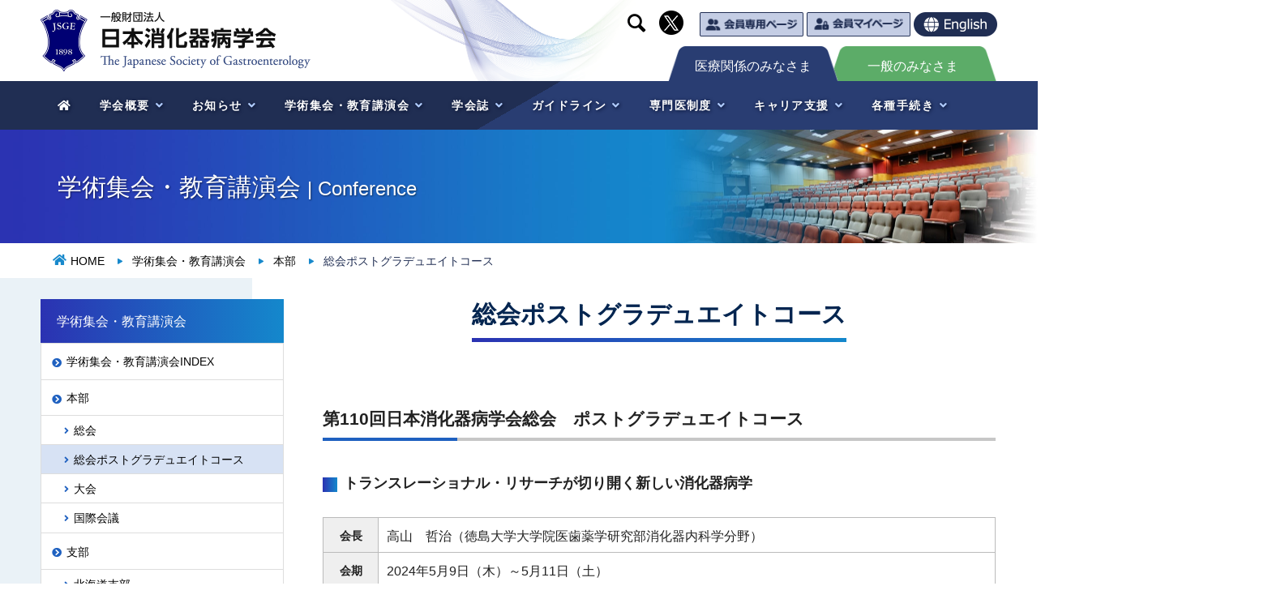

--- FILE ---
content_type: text/html; charset=UTF-8
request_url: https://www.jsge.or.jp/conference/honbu/postgrd/
body_size: 25556
content:

<!DOCTYPE html>
<html lang="ja" prefix="og: http://ogp.me/ns#">
<head>
<meta charset="UTF-8">
  <meta name="viewport" content="width=device-width, initial-scale=1">
  <meta name="description" content="第110回日本消化器病学会総会　ポストグラデュエイトコーストランスレーショナル・リサーチが切り開く新しい消化器病学会長高山　哲治（徳島大学大学院医歯薬学研究部消化器内科学分野）会期2024年5月9日（...">
  <title>総会ポストグラデュエイトコース | 日本消化器病学会</title>
<meta name='robots' content='max-image-preview:large' />
<link rel='dns-prefetch' href='//use.fontawesome.com' />
<link rel="alternate" type="application/rss+xml" title="日本消化器病学会 &raquo; フィード" href="https://www.jsge.or.jp/feed/" />
<link rel="alternate" type="application/rss+xml" title="日本消化器病学会 &raquo; コメントフィード" href="https://www.jsge.or.jp/comments/feed/" />
<link rel="alternate" title="oEmbed (JSON)" type="application/json+oembed" href="https://www.jsge.or.jp/wp-json/oembed/1.0/embed?url=https%3A%2F%2Fwww.jsge.or.jp%2Fconference%2Fhonbu%2Fpostgrd%2F" />
<link rel="alternate" title="oEmbed (XML)" type="text/xml+oembed" href="https://www.jsge.or.jp/wp-json/oembed/1.0/embed?url=https%3A%2F%2Fwww.jsge.or.jp%2Fconference%2Fhonbu%2Fpostgrd%2F&#038;format=xml" />

<!-- SEO SIMPLE PACK 3.6.2 -->
<meta name="description" content="第110回日本消化器病学会総会　ポストグラデュエイトコース トランスレーショナル・リサーチが切り開く新しい消化器病学 会長 高山　哲治（徳島大学大学院医歯薬学研究部消化器内科学分野） 会期 2024年5月9日（木）～5月11日（土） 会場">
<link rel="canonical" href="https://www.jsge.or.jp/conference/honbu/postgrd/">
<meta property="og:locale" content="ja_JP">
<meta property="og:type" content="article">
<meta property="og:image" content="https://www.jsge.or.jp/wp-content/uploads/2023/08/ogp.jpg">
<meta property="og:title" content="総会ポストグラデュエイトコース | 日本消化器病学会">
<meta property="og:description" content="第110回日本消化器病学会総会　ポストグラデュエイトコース トランスレーショナル・リサーチが切り開く新しい消化器病学 会長 高山　哲治（徳島大学大学院医歯薬学研究部消化器内科学分野） 会期 2024年5月9日（木）～5月11日（土） 会場">
<meta property="og:url" content="https://www.jsge.or.jp/conference/honbu/postgrd/">
<meta property="og:site_name" content="日本消化器病学会">
<meta name="twitter:card" content="summary_large_image">
<meta name="twitter:site" content="jsge1898">
<!-- Google Analytics (gtag.js) -->
<script async src="https://www.googletagmanager.com/gtag/js?id=G-GV3TGP3E2B"></script>
<script>
	window.dataLayer = window.dataLayer || [];
	function gtag(){dataLayer.push(arguments);}
	gtag("js", new Date());
	gtag("config", "G-GV3TGP3E2B");
</script>
	<!-- / SEO SIMPLE PACK -->

<style id='wp-img-auto-sizes-contain-inline-css' type='text/css'>
img:is([sizes=auto i],[sizes^="auto," i]){contain-intrinsic-size:3000px 1500px}
/*# sourceURL=wp-img-auto-sizes-contain-inline-css */
</style>
<link rel='stylesheet' id='wp-block-library-css' href='https://www.jsge.or.jp/wp-includes/css/dist/block-library/style.min.css?ver=6.9' type='text/css' media='all' />
<style id='global-styles-inline-css' type='text/css'>
:root{--wp--preset--aspect-ratio--square: 1;--wp--preset--aspect-ratio--4-3: 4/3;--wp--preset--aspect-ratio--3-4: 3/4;--wp--preset--aspect-ratio--3-2: 3/2;--wp--preset--aspect-ratio--2-3: 2/3;--wp--preset--aspect-ratio--16-9: 16/9;--wp--preset--aspect-ratio--9-16: 9/16;--wp--preset--color--black: #000000;--wp--preset--color--cyan-bluish-gray: #abb8c3;--wp--preset--color--white: #ffffff;--wp--preset--color--pale-pink: #f78da7;--wp--preset--color--vivid-red: #cf2e2e;--wp--preset--color--luminous-vivid-orange: #ff6900;--wp--preset--color--luminous-vivid-amber: #fcb900;--wp--preset--color--light-green-cyan: #7bdcb5;--wp--preset--color--vivid-green-cyan: #00d084;--wp--preset--color--pale-cyan-blue: #8ed1fc;--wp--preset--color--vivid-cyan-blue: #0693e3;--wp--preset--color--vivid-purple: #9b51e0;--wp--preset--gradient--vivid-cyan-blue-to-vivid-purple: linear-gradient(135deg,rgb(6,147,227) 0%,rgb(155,81,224) 100%);--wp--preset--gradient--light-green-cyan-to-vivid-green-cyan: linear-gradient(135deg,rgb(122,220,180) 0%,rgb(0,208,130) 100%);--wp--preset--gradient--luminous-vivid-amber-to-luminous-vivid-orange: linear-gradient(135deg,rgb(252,185,0) 0%,rgb(255,105,0) 100%);--wp--preset--gradient--luminous-vivid-orange-to-vivid-red: linear-gradient(135deg,rgb(255,105,0) 0%,rgb(207,46,46) 100%);--wp--preset--gradient--very-light-gray-to-cyan-bluish-gray: linear-gradient(135deg,rgb(238,238,238) 0%,rgb(169,184,195) 100%);--wp--preset--gradient--cool-to-warm-spectrum: linear-gradient(135deg,rgb(74,234,220) 0%,rgb(151,120,209) 20%,rgb(207,42,186) 40%,rgb(238,44,130) 60%,rgb(251,105,98) 80%,rgb(254,248,76) 100%);--wp--preset--gradient--blush-light-purple: linear-gradient(135deg,rgb(255,206,236) 0%,rgb(152,150,240) 100%);--wp--preset--gradient--blush-bordeaux: linear-gradient(135deg,rgb(254,205,165) 0%,rgb(254,45,45) 50%,rgb(107,0,62) 100%);--wp--preset--gradient--luminous-dusk: linear-gradient(135deg,rgb(255,203,112) 0%,rgb(199,81,192) 50%,rgb(65,88,208) 100%);--wp--preset--gradient--pale-ocean: linear-gradient(135deg,rgb(255,245,203) 0%,rgb(182,227,212) 50%,rgb(51,167,181) 100%);--wp--preset--gradient--electric-grass: linear-gradient(135deg,rgb(202,248,128) 0%,rgb(113,206,126) 100%);--wp--preset--gradient--midnight: linear-gradient(135deg,rgb(2,3,129) 0%,rgb(40,116,252) 100%);--wp--preset--font-size--small: 13px;--wp--preset--font-size--medium: 20px;--wp--preset--font-size--large: 36px;--wp--preset--font-size--x-large: 42px;--wp--preset--spacing--20: 0.44rem;--wp--preset--spacing--30: 0.67rem;--wp--preset--spacing--40: 1rem;--wp--preset--spacing--50: 1.5rem;--wp--preset--spacing--60: 2.25rem;--wp--preset--spacing--70: 3.38rem;--wp--preset--spacing--80: 5.06rem;--wp--preset--shadow--natural: 6px 6px 9px rgba(0, 0, 0, 0.2);--wp--preset--shadow--deep: 12px 12px 50px rgba(0, 0, 0, 0.4);--wp--preset--shadow--sharp: 6px 6px 0px rgba(0, 0, 0, 0.2);--wp--preset--shadow--outlined: 6px 6px 0px -3px rgb(255, 255, 255), 6px 6px rgb(0, 0, 0);--wp--preset--shadow--crisp: 6px 6px 0px rgb(0, 0, 0);}:where(.is-layout-flex){gap: 0.5em;}:where(.is-layout-grid){gap: 0.5em;}body .is-layout-flex{display: flex;}.is-layout-flex{flex-wrap: wrap;align-items: center;}.is-layout-flex > :is(*, div){margin: 0;}body .is-layout-grid{display: grid;}.is-layout-grid > :is(*, div){margin: 0;}:where(.wp-block-columns.is-layout-flex){gap: 2em;}:where(.wp-block-columns.is-layout-grid){gap: 2em;}:where(.wp-block-post-template.is-layout-flex){gap: 1.25em;}:where(.wp-block-post-template.is-layout-grid){gap: 1.25em;}.has-black-color{color: var(--wp--preset--color--black) !important;}.has-cyan-bluish-gray-color{color: var(--wp--preset--color--cyan-bluish-gray) !important;}.has-white-color{color: var(--wp--preset--color--white) !important;}.has-pale-pink-color{color: var(--wp--preset--color--pale-pink) !important;}.has-vivid-red-color{color: var(--wp--preset--color--vivid-red) !important;}.has-luminous-vivid-orange-color{color: var(--wp--preset--color--luminous-vivid-orange) !important;}.has-luminous-vivid-amber-color{color: var(--wp--preset--color--luminous-vivid-amber) !important;}.has-light-green-cyan-color{color: var(--wp--preset--color--light-green-cyan) !important;}.has-vivid-green-cyan-color{color: var(--wp--preset--color--vivid-green-cyan) !important;}.has-pale-cyan-blue-color{color: var(--wp--preset--color--pale-cyan-blue) !important;}.has-vivid-cyan-blue-color{color: var(--wp--preset--color--vivid-cyan-blue) !important;}.has-vivid-purple-color{color: var(--wp--preset--color--vivid-purple) !important;}.has-black-background-color{background-color: var(--wp--preset--color--black) !important;}.has-cyan-bluish-gray-background-color{background-color: var(--wp--preset--color--cyan-bluish-gray) !important;}.has-white-background-color{background-color: var(--wp--preset--color--white) !important;}.has-pale-pink-background-color{background-color: var(--wp--preset--color--pale-pink) !important;}.has-vivid-red-background-color{background-color: var(--wp--preset--color--vivid-red) !important;}.has-luminous-vivid-orange-background-color{background-color: var(--wp--preset--color--luminous-vivid-orange) !important;}.has-luminous-vivid-amber-background-color{background-color: var(--wp--preset--color--luminous-vivid-amber) !important;}.has-light-green-cyan-background-color{background-color: var(--wp--preset--color--light-green-cyan) !important;}.has-vivid-green-cyan-background-color{background-color: var(--wp--preset--color--vivid-green-cyan) !important;}.has-pale-cyan-blue-background-color{background-color: var(--wp--preset--color--pale-cyan-blue) !important;}.has-vivid-cyan-blue-background-color{background-color: var(--wp--preset--color--vivid-cyan-blue) !important;}.has-vivid-purple-background-color{background-color: var(--wp--preset--color--vivid-purple) !important;}.has-black-border-color{border-color: var(--wp--preset--color--black) !important;}.has-cyan-bluish-gray-border-color{border-color: var(--wp--preset--color--cyan-bluish-gray) !important;}.has-white-border-color{border-color: var(--wp--preset--color--white) !important;}.has-pale-pink-border-color{border-color: var(--wp--preset--color--pale-pink) !important;}.has-vivid-red-border-color{border-color: var(--wp--preset--color--vivid-red) !important;}.has-luminous-vivid-orange-border-color{border-color: var(--wp--preset--color--luminous-vivid-orange) !important;}.has-luminous-vivid-amber-border-color{border-color: var(--wp--preset--color--luminous-vivid-amber) !important;}.has-light-green-cyan-border-color{border-color: var(--wp--preset--color--light-green-cyan) !important;}.has-vivid-green-cyan-border-color{border-color: var(--wp--preset--color--vivid-green-cyan) !important;}.has-pale-cyan-blue-border-color{border-color: var(--wp--preset--color--pale-cyan-blue) !important;}.has-vivid-cyan-blue-border-color{border-color: var(--wp--preset--color--vivid-cyan-blue) !important;}.has-vivid-purple-border-color{border-color: var(--wp--preset--color--vivid-purple) !important;}.has-vivid-cyan-blue-to-vivid-purple-gradient-background{background: var(--wp--preset--gradient--vivid-cyan-blue-to-vivid-purple) !important;}.has-light-green-cyan-to-vivid-green-cyan-gradient-background{background: var(--wp--preset--gradient--light-green-cyan-to-vivid-green-cyan) !important;}.has-luminous-vivid-amber-to-luminous-vivid-orange-gradient-background{background: var(--wp--preset--gradient--luminous-vivid-amber-to-luminous-vivid-orange) !important;}.has-luminous-vivid-orange-to-vivid-red-gradient-background{background: var(--wp--preset--gradient--luminous-vivid-orange-to-vivid-red) !important;}.has-very-light-gray-to-cyan-bluish-gray-gradient-background{background: var(--wp--preset--gradient--very-light-gray-to-cyan-bluish-gray) !important;}.has-cool-to-warm-spectrum-gradient-background{background: var(--wp--preset--gradient--cool-to-warm-spectrum) !important;}.has-blush-light-purple-gradient-background{background: var(--wp--preset--gradient--blush-light-purple) !important;}.has-blush-bordeaux-gradient-background{background: var(--wp--preset--gradient--blush-bordeaux) !important;}.has-luminous-dusk-gradient-background{background: var(--wp--preset--gradient--luminous-dusk) !important;}.has-pale-ocean-gradient-background{background: var(--wp--preset--gradient--pale-ocean) !important;}.has-electric-grass-gradient-background{background: var(--wp--preset--gradient--electric-grass) !important;}.has-midnight-gradient-background{background: var(--wp--preset--gradient--midnight) !important;}.has-small-font-size{font-size: var(--wp--preset--font-size--small) !important;}.has-medium-font-size{font-size: var(--wp--preset--font-size--medium) !important;}.has-large-font-size{font-size: var(--wp--preset--font-size--large) !important;}.has-x-large-font-size{font-size: var(--wp--preset--font-size--x-large) !important;}
/*# sourceURL=global-styles-inline-css */
</style>

<style id='classic-theme-styles-inline-css' type='text/css'>
/*! This file is auto-generated */
.wp-block-button__link{color:#fff;background-color:#32373c;border-radius:9999px;box-shadow:none;text-decoration:none;padding:calc(.667em + 2px) calc(1.333em + 2px);font-size:1.125em}.wp-block-file__button{background:#32373c;color:#fff;text-decoration:none}
/*# sourceURL=/wp-includes/css/classic-themes.min.css */
</style>
<style id='font-awesome-svg-styles-default-inline-css' type='text/css'>
.svg-inline--fa {
  display: inline-block;
  height: 1em;
  overflow: visible;
  vertical-align: -.125em;
}
/*# sourceURL=font-awesome-svg-styles-default-inline-css */
</style>
<link rel='stylesheet' id='font-awesome-svg-styles-css' href='https://www.jsge.or.jp/wp-content/uploads/font-awesome/v5.15.4/css/svg-with-js.css' type='text/css' media='all' />
<style id='font-awesome-svg-styles-inline-css' type='text/css'>
   .wp-block-font-awesome-icon svg::before,
   .wp-rich-text-font-awesome-icon svg::before {content: unset;}
/*# sourceURL=font-awesome-svg-styles-inline-css */
</style>
<link rel='stylesheet' id='groovy-menu-style-css' href='https://www.jsge.or.jp/wp-content/plugins/groovy-menu/assets/style/frontend.css?ver=2.6.3' type='text/css' media='all' />
<link rel='stylesheet' id='groovy-menu-style-fonts-groovy-28328-css' href='https://www.jsge.or.jp/wp-content/uploads/groovy/fonts/groovy-28328.css?ver=2.6.3' type='text/css' media='all' />
<link rel='stylesheet' id='groovy-menu-style-fonts-groovy-69018-css' href='https://www.jsge.or.jp/wp-content/uploads/groovy/fonts/groovy-69018.css?ver=2.6.3' type='text/css' media='all' />
<link rel='stylesheet' id='groovy-menu-style-fonts-groovy-socicon-css' href='https://www.jsge.or.jp/wp-content/uploads/groovy/fonts/groovy-socicon.css?ver=2.6.3' type='text/css' media='all' />
<link rel='stylesheet' id='groovy-menu-font-awesome-css' href='https://www.jsge.or.jp/wp-content/plugins/groovy-menu/assets/style/fontawesome.css?ver=2.6.3' type='text/css' media='all' crossorigin='anonymous' />
<link rel='preload' as='font' crossorigin='anonymous' id='groovy-menu-font-awesome-file-css' href='https://www.jsge.or.jp/wp-content/plugins/groovy-menu/assets/fonts/fontawesome-webfont.woff2?v=4.7.0' type='font/woff2' media='all' />
<link rel='stylesheet' id='groovy-menu-font-internal-css' href='https://www.jsge.or.jp/wp-content/plugins/groovy-menu/assets/style/font-internal.css?ver=2.6.3' type='text/css' media='all' crossorigin='anonymous' />
<link rel='preload' as='font' crossorigin='anonymous' id='groovy-menu-font-internal-file-css' href='https://www.jsge.or.jp/wp-content/plugins/groovy-menu/assets/fonts/crane-font.woff?hhxb42' type='font/woff' media='all' />
<link rel='stylesheet' id='wpos-slick-style-css' href='https://www.jsge.or.jp/wp-content/plugins/wp-slick-slider-and-image-carousel/assets/css/slick.css?ver=3.7.8' type='text/css' media='all' />
<link rel='stylesheet' id='wpsisac-public-style-css' href='https://www.jsge.or.jp/wp-content/plugins/wp-slick-slider-and-image-carousel/assets/css/wpsisac-public.css?ver=3.7.8' type='text/css' media='all' />
<link rel='stylesheet' id='ts_mwwpform_styles-css' href='https://www.jsge.or.jp/wp-content/themes/jsge/functions/mw-wp-form/css/mw-wp-form.css?ver=6.9' type='text/css' media='all' />
<link rel='stylesheet' id='font-awesome-official-css' href='https://use.fontawesome.com/releases/v5.15.4/css/all.css' type='text/css' media='all' integrity="sha384-DyZ88mC6Up2uqS4h/KRgHuoeGwBcD4Ng9SiP4dIRy0EXTlnuz47vAwmeGwVChigm" crossorigin="anonymous" />
<link rel='stylesheet' id='nano-style-css' href='https://www.jsge.or.jp/wp-content/themes/jsge/style.css?ver=1' type='text/css' media='all' />
<link rel='stylesheet' id='groovy-menu-preset-style-489-css' href='https://www.jsge.or.jp/wp-content/uploads/groovy/preset_489.css?ver=f2e3f399815dc6d934efa87bc63afb9e' type='text/css' media='all' />
<link rel='stylesheet' id='js_composer_front-css' href='https://www.jsge.or.jp/wp-content/plugins/js_composer/assets/css/js_composer.min.css?ver=6.13.0' type='text/css' media='all' />
<link rel='stylesheet' id='bsf-Defaults-css' href='https://www.jsge.or.jp/wp-content/uploads/smile_fonts/Defaults/Defaults.css?ver=3.19.17' type='text/css' media='all' />
<link rel='stylesheet' id='um_modal-css' href='https://www.jsge.or.jp/wp-content/plugins/ultimate-member/assets/css/um-modal.min.css?ver=2.11.1' type='text/css' media='all' />
<link rel='stylesheet' id='um_ui-css' href='https://www.jsge.or.jp/wp-content/plugins/ultimate-member/assets/libs/jquery-ui/jquery-ui.min.css?ver=1.13.2' type='text/css' media='all' />
<link rel='stylesheet' id='um_tipsy-css' href='https://www.jsge.or.jp/wp-content/plugins/ultimate-member/assets/libs/tipsy/tipsy.min.css?ver=1.0.0a' type='text/css' media='all' />
<link rel='stylesheet' id='um_raty-css' href='https://www.jsge.or.jp/wp-content/plugins/ultimate-member/assets/libs/raty/um-raty.min.css?ver=2.6.0' type='text/css' media='all' />
<link rel='stylesheet' id='select2-css' href='https://www.jsge.or.jp/wp-content/plugins/ultimate-member/assets/libs/select2/select2.min.css?ver=4.0.13' type='text/css' media='all' />
<link rel='stylesheet' id='um_fileupload-css' href='https://www.jsge.or.jp/wp-content/plugins/ultimate-member/assets/css/um-fileupload.min.css?ver=2.11.1' type='text/css' media='all' />
<link rel='stylesheet' id='um_confirm-css' href='https://www.jsge.or.jp/wp-content/plugins/ultimate-member/assets/libs/um-confirm/um-confirm.min.css?ver=1.0' type='text/css' media='all' />
<link rel='stylesheet' id='um_datetime-css' href='https://www.jsge.or.jp/wp-content/plugins/ultimate-member/assets/libs/pickadate/default.min.css?ver=3.6.2' type='text/css' media='all' />
<link rel='stylesheet' id='um_datetime_date-css' href='https://www.jsge.or.jp/wp-content/plugins/ultimate-member/assets/libs/pickadate/default.date.min.css?ver=3.6.2' type='text/css' media='all' />
<link rel='stylesheet' id='um_datetime_time-css' href='https://www.jsge.or.jp/wp-content/plugins/ultimate-member/assets/libs/pickadate/default.time.min.css?ver=3.6.2' type='text/css' media='all' />
<link rel='stylesheet' id='um_fonticons_ii-css' href='https://www.jsge.or.jp/wp-content/plugins/ultimate-member/assets/libs/legacy/fonticons/fonticons-ii.min.css?ver=2.11.1' type='text/css' media='all' />
<link rel='stylesheet' id='um_fonticons_fa-css' href='https://www.jsge.or.jp/wp-content/plugins/ultimate-member/assets/libs/legacy/fonticons/fonticons-fa.min.css?ver=2.11.1' type='text/css' media='all' />
<link rel='stylesheet' id='um_fontawesome-css' href='https://www.jsge.or.jp/wp-content/plugins/ultimate-member/assets/css/um-fontawesome.min.css?ver=6.5.2' type='text/css' media='all' />
<link rel='stylesheet' id='um_common-css' href='https://www.jsge.or.jp/wp-content/plugins/ultimate-member/assets/css/common.min.css?ver=2.11.1' type='text/css' media='all' />
<link rel='stylesheet' id='um_responsive-css' href='https://www.jsge.or.jp/wp-content/plugins/ultimate-member/assets/css/um-responsive.min.css?ver=2.11.1' type='text/css' media='all' />
<link rel='stylesheet' id='um_styles-css' href='https://www.jsge.or.jp/wp-content/plugins/ultimate-member/assets/css/um-styles.min.css?ver=2.11.1' type='text/css' media='all' />
<link rel='stylesheet' id='um_crop-css' href='https://www.jsge.or.jp/wp-content/plugins/ultimate-member/assets/libs/cropper/cropper.min.css?ver=1.6.1' type='text/css' media='all' />
<link rel='stylesheet' id='um_profile-css' href='https://www.jsge.or.jp/wp-content/plugins/ultimate-member/assets/css/um-profile.min.css?ver=2.11.1' type='text/css' media='all' />
<link rel='stylesheet' id='um_account-css' href='https://www.jsge.or.jp/wp-content/plugins/ultimate-member/assets/css/um-account.min.css?ver=2.11.1' type='text/css' media='all' />
<link rel='stylesheet' id='um_misc-css' href='https://www.jsge.or.jp/wp-content/plugins/ultimate-member/assets/css/um-misc.min.css?ver=2.11.1' type='text/css' media='all' />
<link rel='stylesheet' id='um_default_css-css' href='https://www.jsge.or.jp/wp-content/plugins/ultimate-member/assets/css/um-old-default.min.css?ver=2.11.1' type='text/css' media='all' />
<link rel='stylesheet' id='font-awesome-official-v4shim-css' href='https://use.fontawesome.com/releases/v5.15.4/css/v4-shims.css' type='text/css' media='all' integrity="sha384-Vq76wejb3QJM4nDatBa5rUOve+9gkegsjCebvV/9fvXlGWo4HCMR4cJZjjcF6Viv" crossorigin="anonymous" />
<style id='font-awesome-official-v4shim-inline-css' type='text/css'>
@font-face {
font-family: "FontAwesome";
font-display: block;
src: url("https://use.fontawesome.com/releases/v5.15.4/webfonts/fa-brands-400.eot"),
		url("https://use.fontawesome.com/releases/v5.15.4/webfonts/fa-brands-400.eot?#iefix") format("embedded-opentype"),
		url("https://use.fontawesome.com/releases/v5.15.4/webfonts/fa-brands-400.woff2") format("woff2"),
		url("https://use.fontawesome.com/releases/v5.15.4/webfonts/fa-brands-400.woff") format("woff"),
		url("https://use.fontawesome.com/releases/v5.15.4/webfonts/fa-brands-400.ttf") format("truetype"),
		url("https://use.fontawesome.com/releases/v5.15.4/webfonts/fa-brands-400.svg#fontawesome") format("svg");
}

@font-face {
font-family: "FontAwesome";
font-display: block;
src: url("https://use.fontawesome.com/releases/v5.15.4/webfonts/fa-solid-900.eot"),
		url("https://use.fontawesome.com/releases/v5.15.4/webfonts/fa-solid-900.eot?#iefix") format("embedded-opentype"),
		url("https://use.fontawesome.com/releases/v5.15.4/webfonts/fa-solid-900.woff2") format("woff2"),
		url("https://use.fontawesome.com/releases/v5.15.4/webfonts/fa-solid-900.woff") format("woff"),
		url("https://use.fontawesome.com/releases/v5.15.4/webfonts/fa-solid-900.ttf") format("truetype"),
		url("https://use.fontawesome.com/releases/v5.15.4/webfonts/fa-solid-900.svg#fontawesome") format("svg");
}

@font-face {
font-family: "FontAwesome";
font-display: block;
src: url("https://use.fontawesome.com/releases/v5.15.4/webfonts/fa-regular-400.eot"),
		url("https://use.fontawesome.com/releases/v5.15.4/webfonts/fa-regular-400.eot?#iefix") format("embedded-opentype"),
		url("https://use.fontawesome.com/releases/v5.15.4/webfonts/fa-regular-400.woff2") format("woff2"),
		url("https://use.fontawesome.com/releases/v5.15.4/webfonts/fa-regular-400.woff") format("woff"),
		url("https://use.fontawesome.com/releases/v5.15.4/webfonts/fa-regular-400.ttf") format("truetype"),
		url("https://use.fontawesome.com/releases/v5.15.4/webfonts/fa-regular-400.svg#fontawesome") format("svg");
unicode-range: U+F004-F005,U+F007,U+F017,U+F022,U+F024,U+F02E,U+F03E,U+F044,U+F057-F059,U+F06E,U+F070,U+F075,U+F07B-F07C,U+F080,U+F086,U+F089,U+F094,U+F09D,U+F0A0,U+F0A4-F0A7,U+F0C5,U+F0C7-F0C8,U+F0E0,U+F0EB,U+F0F3,U+F0F8,U+F0FE,U+F111,U+F118-F11A,U+F11C,U+F133,U+F144,U+F146,U+F14A,U+F14D-F14E,U+F150-F152,U+F15B-F15C,U+F164-F165,U+F185-F186,U+F191-F192,U+F1AD,U+F1C1-F1C9,U+F1CD,U+F1D8,U+F1E3,U+F1EA,U+F1F6,U+F1F9,U+F20A,U+F247-F249,U+F24D,U+F254-F25B,U+F25D,U+F267,U+F271-F274,U+F279,U+F28B,U+F28D,U+F2B5-F2B6,U+F2B9,U+F2BB,U+F2BD,U+F2C1-F2C2,U+F2D0,U+F2D2,U+F2DC,U+F2ED,U+F328,U+F358-F35B,U+F3A5,U+F3D1,U+F410,U+F4AD;
}
/*# sourceURL=font-awesome-official-v4shim-inline-css */
</style>
<script type="text/javascript" src="https://www.jsge.or.jp/wp-includes/js/jquery/jquery.min.js?ver=3.7.1" id="jquery-core-js"></script>
<script type="text/javascript" src="https://www.jsge.or.jp/wp-includes/js/jquery/jquery-migrate.min.js?ver=3.4.1" id="jquery-migrate-js"></script>
<script type="text/javascript" src="https://www.jsge.or.jp/wp-content/plugins/ultimate-member/assets/js/um-gdpr.min.js?ver=2.11.1" id="um-gdpr-js"></script>
<link rel="https://api.w.org/" href="https://www.jsge.or.jp/wp-json/" /><link rel="alternate" title="JSON" type="application/json" href="https://www.jsge.or.jp/wp-json/wp/v2/conference_post/722" /><link rel='shortlink' href='https://www.jsge.or.jp/?p=722' />
<link rel="shortcut icon" href="https://www.jsge.or.jp/wp-content/uploads/2023/08/4495bed8051fcc9fd4ac4bababda36e3.png">
<style>
.c-comment__form-submit:hover,.p-cb__item-btn a,.c-pw__btn,.p-readmore__btn:hover,.p-page-links a:hover span,.p-page-links > span,.p-pager a:hover,.p-pager span,.p-pagetop:focus,.p-pagetop:hover{background: #202e53}.p-widget__title{background: linear-gradient(90deg, rgb(43, 50, 178, 1), rgb(20, 136, 204, 1))}.p-breadcrumb__item{color: #202e53}.widget_nav_menu a:hover,.p-article02 a:hover .p-article02__title{color: #202e53}.p-entry__body a,.custom-html-widget a{color: #202e53}body{font-family: Meiryo, "Open Sans", "Segoe UI", Tahoma, "Hiragino Kaku Gothic ProN", "Hiragino Sans", sans-serif;}.c-logo,.p-page-header__title,.p-banner__title,.p-cover__title,.p-archive-header__title,.p-article05__title,.p-article09__title,.p-cb__item-title,.p-article11__title,.p-article12__title,.p-index-content01__title,.p-header-content__title,.p-megamenu01__item-list > li > a,.p-article13__title,.p-megamenu02__title,.p-cover__header-title{font-family: font-family: "Open Sans","Segoe UI", Tahoma, "Hiragino Kaku Gothic ProN", "Hiragino Sans", Meiryo, sans-serif;}.p-hover-effect--type1:hover img{-webkit-transform: scale(1.2);transform: scale(1.2)}.p-blog__title{color: #000000;font-size: 28px}.cat_all a{color: #ffffff;background: #202e53;border-top: 5px solid  #202e53}.is-active.cat_all a{color: #202e53 !important;border-top: 5px solid #202e53 !important}.cat_all a:hover{color: #202e53 !important;border-top: 5px solid #202e53 !important}.p-cat--3{color: #ffffff;background: #4d6dc9;border: 1px solid #4d6dc9}.cat_society a{color: #ffffff;background: #4d6dc9;border-top: 5px solid  #4d6dc9}.is-active.cat_society a{color: #4d6dc9 !important;border-top: 5px solid #4d6dc9 !important}.cat_society a:hover{color: #4d6dc9 !important;border-top: 5px solid #4d6dc9 !important}.p-cat--6{color: #ffffff;background: #4198FA;border: 1px solid #4198FA}.cat_specialist_related a{color: #ffffff;background: #4198FA;border-top: 5px solid  #4198FA}.is-active.cat_specialist_related a{color: #4198FA !important;border-top: 5px solid #4198FA !important}.cat_specialist_related a:hover{color: #4198FA !important;border-top: 5px solid #4198FA !important}.p-cat--9{color: #ffffff;background: #736C66;border: 1px solid #736C66}.cat_publicity_request a{color: #ffffff;background: #736C66;border-top: 5px solid  #736C66}.is-active.cat_publicity_request a{color: #736C66 !important;border-top: 5px solid #736C66 !important}.cat_publicity_request a:hover{color: #736C66 !important;border-top: 5px solid #736C66 !important}.p-cat--12{color: #ffffff;background: #5CAC68;border: 1px solid #5CAC68}.cat_citizens a{color: #ffffff;background: #5CAC68;border-top: 5px solid  #5CAC68}.is-active.cat_citizens a{color: #5CAC68 !important;border-top: 5px solid #5CAC68 !important}.cat_citizens a:hover{color: #5CAC68 !important;border-top: 5px solid #5CAC68 !important}.p-article04:hover a .p-article04__title{color: #202e53}.l-header{background: #ffffff}.l-header--fixed.is-active{background: #ffffff}.l-header__desc{color: #000000;font-size: 14px}.l-header__nav{background: #eeeeee}.p-global-nav > li > a,.p-menu-btn{color: #ffffff}.p-global-nav > li > a:hover,.p-global-nav > .current-menu-item > a{background: #202e53;color: #ffffff}.p-global-nav .sub-menu a{background: #202e53;color: #ffffff}.p-global-nav .sub-menu a:hover{background: #ffffff;color: #ffffff}.p-global-nav .menu-item-has-children > a > .p-global-nav__toggle::before{border-color: #ffffff}.p-footer-banners{background: }.p-info{background: ;color: }.p-info__logo{font-size: 0px}.p-info__desc{color: ;font-size: 0px}.p-footer-widgets{background: ;color: }.p-footer-widget__title{color: }.p-footer-nav{background: ;color: }.p-footer-nav a{color: }.p-footer-nav a:hover{color: }.p-copyright{background: #666666}.p-blog__title,.p-entry,.p-headline,.p-cat-list__title{border-top: 3px solid #d80100}.p-works-entry__header{border-bottom: 3px solid #d80100}.p-article01 a:hover .p-article01__title,.p-article03 a:hover .p-article03__title,.p-article05__link,.p-article08__title a:hover,.p-article09__link,.p-article07 a:hover .p-article07__title,.p-article10 a:hover .p-article10__title{color: #d80100}.p-page-header,.p-list__item a::before,.p-cover__header,.p-works-entry__cat:hover,.p-service-cat-header{background: #d80100}.p-page-header__title,.p-cover__header-title{color: #ffffff;font-size: 25px}.p-page-header__sub,.p-cover__header-sub{color: #ffffff;font-size: 18px}.p-cover-background-color{background: linear-gradient(90deg, rgba(42, 50, 177, 1) 50%, rgba(255, 255, 255, 1) 50%)}.p-cover{background-image: url(https://www.jsge.or.jp/wp-content/uploads/2023/08/header_image-conference-min.jpg)}.p-cover::before{background: rgba(0, 0, 0, 0)}.p-cover__title{color: #ffffff;font-size: 30px}.p-cover__sub{color: 1365}@media screen and (max-width: 767px) {.p-blog__title{font-size: 24px}.p-list .is-current > a{color: #d80100}.p-cover__title{font-size: 17px}}@media screen and (max-width: 1199px) {.p-global-nav > li > a,.p-global-nav > li > a:hover{background: #ffffff;color: #000000}}@media screen and (max-width: 991px) {.p-page-header__title,.p-cover__header-title{font-size: 18px}.p-page-header__sub,.p-cover__header-sub{font-size: 16px}}</style>
<meta name="generator" content="Powered by WPBakery Page Builder - drag and drop page builder for WordPress."/>
<noscript><style> .wpb_animate_when_almost_visible { opacity: 1; }</style></noscript>            <style>
                #wp-admin-bar-ctn_adminbar_menu .ab-item {
                    background: ;
                    color:  !important;
                }
                #wp-admin-bar-ctn_adminbar_menu .ab-item .ctn-admin-item {
                    color: #6ef791;
                }
                .ctn-admin-item {
                    color: #6ef791;
                }
            </style>
            </head>
<body data-rsssl=1 class="wp-singular conference_post-template-default single single-conference_post postid-722 wp-theme-jsge groovy_menu_2-6-3 wpb-js-composer js-comp-ver-6.13.0 vc_responsive">

  
  <header id="js-header" class="l-header">

    <div class="l-header__inner l-inner ">

      <div class="l-header__logo c-logo">
    <a href="https://www.jsge.or.jp/">
    <img src="https://www.jsge.or.jp/wp-content/uploads/2023/08/logo.png" alt="日本消化器病学会" width="666">
  </a>
  </div>

      <p class="l-header__desc"></p>


                <form id="js-header__form" role="search" method="get" class="l-header__form" action="https://www.jsge.or.jp/" _lpchecked="1">
            <input id="js-header__form-input" class="l-header__form-input" type="text" value="" name="s_keyword_0" tabindex="-1">

            <input type="hidden" name="csp" value="search_add">
            <input type="hidden" name="feadvns_max_line_0" value="1">
            <input type="hidden" name="fe_form_no" value="0">
            <button id="js-header__form-close" class="l-header__form-close p-close-btn" aria-hidden="true" type="button">閉じる</button>
        </form>
        <div class="l-header__search with_lang_btn">
            <button id="js-header__search"  aria-hidden="true">&#xe915;</button>

                                    <a href="https://twitter.com/jsge1898" target="_blank"><img width="30" height="30" src="https://www.jsge.or.jp/wp-content/uploads/2023/08/ico_x_twitter.png" class="attachment-full size-full" alt="" decoding="async" loading="lazy" /></a>
            
        </div>
        

      <div class="header-widget-area ">
                        <div class="p-widget widget_execphp" id="execphp-2">
			<div class="execphpwidget"><a href="https://www.jsge.or.jp/formember/" target="_blank"><img src="https://www.jsge.or.jp/wp-content/uploads/2023/08/header_member_only_page.png" alt="会員専用ページ" width="128" height="30"></a>
<a href="https://jsge.urupla.jp/" target="_blank"><img src="https://www.jsge.or.jp/wp-content/uploads/2023/08/header_member_my_page.png" alt="会員マイページ" width="128" height="30"></a>
<a href="https://www.jsge.or.jp/en"><img src="https://www.jsge.or.jp/wp-content/uploads/2023/08/header_en.png" alt="English" width="103" height="30"></a></div>
		</div>
                </div>




   
    </div>

            <div class=" global_division_medical l-inner">
          <div class="global_division_menu_medical active"><a href="https://www.jsge.or.jp">医療関係のみなさま</a></div>
          <div class="global_division_menu_citizens "><a href="https://www.jsge.or.jp/citizens/">一般のみなさま</a></div>
      </div>
      
    <button id="js-menu-btn" class="p-menu-btn c-menu-btn gm-custom-hamburger "></button>

    <nav id="js-header__nav" class="l-header__nav nav_medical">
      
<style>.gm-main-menu-wrapper .gm-navbar-nav .gm-dropdown-menu {
	padding-top:22px;
	padding-bottom:21px;
}
.nav_citizens .p-global-nav > li ,
.nav_medical  .p-global-nav > li {
	flex: initial !important;
}
.gm-menu-item__txt-wrapper {
	color:#fff !important;
	font-family: "Open Sans","Segoe UI", Tahoma, "Hiragino Kaku Gothic ProN", "Hiragino Sans", Meiryo, sans-serif !important;
	font-size:14px !important;
	line-height: 60px !important;
	font-weight: bold !important;
	text-shadow: 1px 1px 4px #030d2b !important;
	letter-spacing:0.1em;
	padding-right: 5px;
}
.nav_medical .fa-angle-down {
	margin-left:7px;
	color:#B1CDFF;
}
.gm-mega-menu__item__title {
	display:none;
}
.gm-mega-menu__item a {
	font-family: "Open Sans","Segoe UI", Tahoma, "Hiragino Kaku Gothic ProN", "Hiragino Sans", Meiryo, sans-serif !important;
	font-size:14px !important;
	line-height: 38px !important;
	font-weight: bold !important;
}
.menu-item a:hover ,
.gm-mega-menu__item a:hover {
	opacity: 0.8 !important;
	filter: alpha(opacity=80) !important;
	-webkit-transition: 0.5s !important;
	-moz-transition: 0.5s !important;
	-o-transition: 0.5s !important;
	-ms-transition: 0.5s !important;
	transition: 0.5s !important;
}
.gm-mega-menu__item .pulldown_item{
	margin-bottom:8px !important;
	margin-top:8px !important;
}
.gm-mega-menu__item .fa-chevron-circle-right  {
	color: #1f61c0 !important;
	margin-right: 4px;
}
.gm-mega-menu__item .fa-angle-right {
	color: #1f61c0 !important;
	margin-right: 4px;
	margin-left:10px;
}
.nav_citizens .fa-angle-down {
	margin-left:7px;
	color: #fff !important;
	text-shadow: 1px 1px 4px #030d2b !important;
}
@media only screen and (max-width: 1199px){
	.gm-padding {
  		padding-top: 0 !important;
	}
}

/* u30e2u30d0u30a4u30ebu3000u533bu7642u95a2u4fc2u306eu7686u69d8 */
.gm-navigation-drawer--mobile .gm-menu-btn-close-mobile-drawer {
	padding-top: 0 !important;
}
.gm-menu-btn-close-mobile-drawer .hamburger {
 	height: 35px;
}
.gm-mobile-menu-container .gm-anchor {
	display:none !important;
}
.mobile_global_navi_lang {
	text-align:center;
	background-color:#202E53;
	border-radius: 25px;
}
.mobile_global_navi_lang a {
	display: block;
}
.mobile_global_navi_lang img {
	height: 38px;
	width: auto;
	padding-top: 8px;
	padding-bottom: 8px;
}
.mobile_global_navi_bnr_menu {
	text-align:center;
	background-color:#C4CDE4;
	border:solid 2px #202E53;
}
.mobile_global_navi_bnr_menu a {
	display: block;
}
.mobile_global_navi_bnr_menu img {
	height: 32px;
	width: auto;
	padding-top: 7px;
	padding-bottom: 7px;
}
.mobile_global_navi_medical a {
	background-color:#202E53;
	display: block;
	color:#fff;
	text-align:center;
	padding:10px;
	border-radius:10px;	
	font-weight:bold;
	font-size:1.2em;
	letter-spacing:0.1em;
}
.mobile_global_navi_citizens a {
	background-color:#5CAC68;
	display: block;
	color:#fff;
	text-align:center;
	padding:10px;
	border-radius:10px;	
	font-weight:bold;
	font-size:1.2em;
	letter-spacing:0.1em;
}
.nav_medical .mobile_global_navi a {
	background-color:#202E53;
	display: block;
	color:#fff;
	text-align:center;
	padding:10px;
	border-top: solid 1px #C4CDE4;
}</style>
	<header class="gm-navbar gm-preset-id-489 gm-navbar--align-left gm-navbar--style-1 gm-top-links-align-left gm-navbar--toolbar-false gm-navbar--shadow-tiny gm-navbar--shadow-dropdown-tiny gm-navbar--hide-gm-caret gm-dropdown-hover-style-default gm-dropdown-appearance-animate-from-bottom gm-dropdown-with-scrollbar"
	        id="gm-696a2753afe30" data-version="2.6.3">
		<div class="gm-wrapper"><div class="gm-inner">
				<div class="gm-inner-bg"></div>
				<div class="gm-container"><div class="gm-logo"></div><div class="gm-main-menu-wrapper"><nav id="gm-main-menu"><ul id="menu-gm_nav_medical" class="gm-navbar-nav"><li id="menu-item-480" class="menu-item menu-item-type-custom menu-item-object-custom menu-item-home gm-menu-item gm-menu-item--lvl-0"><a href="https://www.jsge.or.jp/" class="gm-anchor"><span class="gm-menu-item__txt-wrapper"><span class="gm-menu-item__txt"><i class="fas fa-home"></i></span></span></a></li>
<li id="menu-item-513" class="menu-item menu-item-type-post_type menu-item-object-page menu-item-has-children gm-menu-item gm-menu-item--lvl-0 gm-dropdown mega-gm-dropdown"><a href="https://www.jsge.or.jp/about/" class="gm-anchor gm-dropdown-toggle"><span class="gm-menu-item__txt-wrapper"><span class="gm-menu-item__txt">学会概要<i class="fas fa-angle-down"></i></span></span><span class="gm-caret" aria-label="dropdown"><i class="fa fa-fw fa-angle-down"></i></span></a>
<div class="gm-dropdown-menu-wrapper"><ul class="gm-dropdown-menu gm-dropdown-menu--lvl-1" >
<li><div class="gm-mega-menu-wrapper"><div class="gm-grid-container"><div class="gm-grid-row"><div class="gm-mega-menu__item mobile-grid-100 grid-100"><div class="gm-mega-menu__item__title">nav_medical_about</div><section class="wpb-content-wrapper"><div class="vc_row wpb_row vc_row-fluid vc_column-gap-10"><div class="wpb_column vc_column_container vc_col-sm-3"><div class="vc_column-inner"><div class="wpb_wrapper">
	<div class="wpb_text_column wpb_content_element " >
		<div class="wpb_wrapper">
			<div class="pulldown_item"><a href="https://www.jsge.or.jp/about/index/"><i class="fa fa-chevron-circle-right"></i>学会概要・定款および事業案内</a></div>
<div class="pulldown_item"><a href="https://www.jsge.or.jp/about/president/"><i class="fa fa-chevron-circle-right"></i>理事長挨拶</a></div>

		</div>
	</div>
</div></div></div><div class="wpb_column vc_column_container vc_col-sm-3"><div class="vc_column-inner"><div class="wpb_wrapper">
	<div class="wpb_text_column wpb_content_element " >
		<div class="wpb_wrapper">
			<div class="pulldown_item"><a href="https://www.jsge.or.jp/about/officer/"><i class="fa fa-chevron-circle-right"></i>役員・執行評議員一覧</a></div>
<div class="pulldown_item"><a href="https://www.jsge.or.jp/about/committee/"><i class="fa fa-chevron-circle-right"></i>委員会・評議員一覧</a></div>
<div class="pulldown_item"><a href="https://www.jsge.or.jp/about/meibo_kaiin_senmon/"><i class="fa fa-chevron-circle-right"></i>会員・専門医一覧</a></div>
<div class="pulldown_item"><a href="https://www.jsge.or.jp/about/meibo_nintei/"><i class="fa fa-chevron-circle-right"></i>認定施設・関連施設・特別関連施設一覧</a></div>
<div class="pulldown_item"><a href="https://www.jsge.or.jp/glossary/" target="glos" rel="noopener"><i class="fa fa-chevron-circle-right"></i>消化器病学用語集</a></div>
<div class="pulldown_item"><a href="https://www.jsge.or.jp/about/awards/"><i class="fa fa-chevron-circle-right"></i>各賞受賞者一覧</a></div>

		</div>
	</div>
</div></div></div><div class="wpb_column vc_column_container vc_col-sm-3"><div class="vc_column-inner"><div class="wpb_wrapper">
	<div class="wpb_text_column wpb_content_element " >
		<div class="wpb_wrapper">
			<div class="pulldown_item"><a href="https://www.jsge.or.jp/about/riekisouhan/"><i class="fa fa-chevron-circle-right"></i>利益相反（COI）</a></div>
<div class="pulldown_item"><a href="https://www.jsge.or.jp/about/riekisouhan/qa/"><i class="fa fa-angle-right"></i>医学系研究に関する利益相反Q&amp;A</a></div>
<div class="pulldown_item"><a href="https://www.jsge.or.jp/about/rinri/"><i class="fa fa-chevron-circle-right"></i>倫理指針について</a></div>
<div class="pulldown_item"><a href="https://www.jsge.or.jp/about/rinri/rinriqa/"><i class="fa fa-angle-right"></i>倫理指針Q&amp;A</a></div>

		</div>
	</div>
</div></div></div><div class="wpb_column vc_column_container vc_col-sm-3"><div class="vc_column-inner"><div class="wpb_wrapper">
	<div class="wpb_text_column wpb_content_element " >
		<div class="wpb_wrapper">
			<div class="pulldown_item"><a href="https://www.jsge.or.jp/about/kaiin/"><i class="fa fa-chevron-circle-right"></i>会員専用ページ 、マイページについて</a></div>
<div class="pulldown_item"><a href="https://www.jsge.or.jp/about/privacy/"><i class="fa fa-chevron-circle-right"></i>患者プライバシー保護に関する指針</a></div>
<div class="pulldown_item"><a href="https://www.jsge.or.jp/about/policy/"><i class="fa fa-chevron-circle-right"></i>個人情報保護規程</a></div>
<div class="pulldown_item"><a href="https://www.jsge.or.jp/about/tokusho/"><i class="fa fa-chevron-circle-right"></i>特定商取引法に基づく表記</a></div>

		</div>
	</div>
</div></div></div></div>
</section></div></div></div></div></li></ul></div>
</li>
<li id="menu-item-483" class="menu-item menu-item-type-custom menu-item-object-custom menu-item-has-children gm-menu-item gm-menu-item--lvl-0 gm-dropdown mega-gm-dropdown"><a href="https://www.jsge.or.jp/news/" class="gm-anchor gm-dropdown-toggle"><span class="gm-menu-item__txt-wrapper"><span class="gm-menu-item__txt">お知らせ<i class="fas fa-angle-down"></i></span></span><span class="gm-caret" aria-label="dropdown"><i class="fa fa-fw fa-angle-down"></i></span></a>
<div class="gm-dropdown-menu-wrapper"><ul class="gm-dropdown-menu gm-dropdown-menu--lvl-1" >
<li><div class="gm-mega-menu-wrapper"><div class="gm-grid-container"><div class="gm-grid-row"><div class="gm-mega-menu__item mobile-grid-100 grid-100"><div class="gm-mega-menu__item__title">nav_medical_news</div><section class="wpb-content-wrapper"><div class="vc_row wpb_row vc_row-fluid vc_column-gap-10"><div class="wpb_column vc_column_container vc_col-sm-3"><div class="vc_column-inner"><div class="wpb_wrapper">
	<div class="wpb_text_column wpb_content_element " >
		<div class="wpb_wrapper">
			<div class="pulldown_item"><a href="https://www.jsge.or.jp/news/news_category/society/"><i class="fa fa-chevron-circle-right"></i>最新のお知らせ</a></div>

		</div>
	</div>
</div></div></div><div class="wpb_column vc_column_container vc_col-sm-3"><div class="vc_column-inner"><div class="wpb_wrapper">
	<div class="wpb_text_column wpb_content_element " >
		<div class="wpb_wrapper">
			<div class="pulldown_item"><a href="https://www.jsge.or.jp/news/news_category/society/"><i class="fa fa-chevron-circle-right"></i>学会より</a></div>
<div class="pulldown_item"><a href="https://www.jsge.or.jp/news/news_category/specialist_related/"><i class="fa fa-chevron-circle-right"></i>専門医関連</a></div>

		</div>
	</div>
</div></div></div><div class="wpb_column vc_column_container vc_col-sm-3"><div class="vc_column-inner"><div class="wpb_wrapper">
	<div class="wpb_text_column wpb_content_element " >
		<div class="wpb_wrapper">
			<div class="pulldown_item"><a href="https://www.jsge.or.jp/news/news_category/publicity_request/"><i class="fa fa-chevron-circle-right"></i>周知依頼</a></div>
<div class="pulldown_item"><a href="https://www.jsge.or.jp/news/news_category/citizens/"><i class="fa fa-chevron-circle-right"></i>一般のみなさまへ</a></div>

		</div>
	</div>
</div></div></div><div class="wpb_column vc_column_container vc_col-sm-3"><div class="vc_column-inner"><div class="wpb_wrapper">
	<div class="wpb_text_column wpb_content_element " >
		<div class="wpb_wrapper">
			
		</div>
	</div>
</div></div></div></div>
</section></div></div></div></div></li></ul></div>
</li>
<li id="menu-item-514" class="menu-item menu-item-type-post_type menu-item-object-page menu-item-has-children gm-menu-item gm-menu-item--lvl-0 gm-dropdown mega-gm-dropdown"><a href="https://www.jsge.or.jp/conference/" class="gm-anchor gm-dropdown-toggle"><span class="gm-menu-item__txt-wrapper"><span class="gm-menu-item__txt">学術集会・教育講演会<i class="fas fa-angle-down"></i></span></span><span class="gm-caret" aria-label="dropdown"><i class="fa fa-fw fa-angle-down"></i></span></a>
<div class="gm-dropdown-menu-wrapper"><ul class="gm-dropdown-menu gm-dropdown-menu--lvl-1" >
<li><div class="gm-mega-menu-wrapper"><div class="gm-grid-container"><div class="gm-grid-row"><div class="gm-mega-menu__item mobile-grid-100 grid-100"><div class="gm-mega-menu__item__title">nav_medical_conference</div><section class="wpb-content-wrapper"><div class="vc_row wpb_row vc_row-fluid vc_column-gap-10"><div class="wpb_column vc_column_container vc_col-sm-3"><div class="vc_column-inner"><div class="wpb_wrapper">
	<div class="wpb_text_column wpb_content_element " >
		<div class="wpb_wrapper">
			<div class="pulldown_item"><a href="https://www.jsge.or.jp/conference/honbu"><i class="fa fa-chevron-circle-right"></i>本部</a></div>
<div class="pulldown_item"><a href="https://www.jsge.or.jp/conference/honbu/soukai"><i class="fa fa-angle-right"></i>総会</a></div>
<div class="pulldown_item"><a href="https://www.jsge.or.jp/conference/honbu/postgrd"><i class="fa fa-angle-right"></i>総会ポストグラデュエイトコース</a></div>
<div class="pulldown_item"><a href="https://www.jsge.or.jp/conference/honbu/taikai"><i class="fa fa-angle-right"></i>大会</a></div>
<div class="pulldown_item"><a href="https://www.jsge.or.jp/conference/honbu/kokusai"><i class="fa fa-angle-right"></i>国際会議</a></div>

		</div>
	</div>
</div></div></div><div class="wpb_column vc_column_container vc_col-sm-3"><div class="vc_column-inner"><div class="wpb_wrapper">
	<div class="wpb_text_column wpb_content_element " >
		<div class="wpb_wrapper">
			<div class="pulldown_item"><a href="https://www.jsge.or.jp/conference/shibu"><i class="fa fa-chevron-circle-right"></i>支部</a></div>
<div class="pulldown_item"><a href="https://www.jsge.or.jp/conference/shibu/hokkaido"><i class="fa fa-angle-right"></i>北海道支部</a></div>
<div class="pulldown_item"><a href="https://www.jsge.or.jp/conference/shibu/touhoku"><i class="fa fa-angle-right"></i>東北支部</a></div>
<div class="pulldown_item"><a href="https://www.jsge.or.jp/conference/shibu/kanto"><i class="fa fa-angle-right"></i>関東支部</a></div>
<div class="pulldown_item"><a href="https://www.jsge.or.jp/conference/shibu/koushin"><i class="fa fa-angle-right"></i>甲信越支部</a></div>
<div class="pulldown_item"><a href="https://www.jsge.or.jp/conference/shibu/toukai"><i class="fa fa-angle-right"></i>東海支部</a></div>

		</div>
	</div>
</div></div></div><div class="wpb_column vc_column_container vc_col-sm-3"><div class="vc_column-inner"><div class="wpb_wrapper">
	<div class="wpb_text_column wpb_content_element " >
		<div class="wpb_wrapper">
			<div style="height: 44px;"> </div>
<div class="pulldown_item"><a href="https://www.jsge.or.jp/conference/shibu/hokuriku"><i class="fa fa-angle-right"></i>北陸支部</a></div>
<div class="pulldown_item"><a href="https://www.jsge.or.jp/conference/shibu/kinki"><i class="fa fa-angle-right"></i>近畿支部</a></div>
<div class="pulldown_item"><a href="https://www.jsge.or.jp/conference/shibu/tyugoku"><i class="fa fa-angle-right"></i>中国支部</a></div>
<div class="pulldown_item"><a href="https://www.jsge.or.jp/conference/shibu/shikoku"><i class="fa fa-angle-right"></i>四国支部</a></div>
<div class="pulldown_item"><a href="https://www.jsge.or.jp/conference/shibu/kyusyu"><i class="fa fa-angle-right"></i>九州支部</a></div>

		</div>
	</div>
</div></div></div><div class="wpb_column vc_column_container vc_col-sm-3"><div class="vc_column-inner"><div class="wpb_wrapper">
	<div class="wpb_text_column wpb_content_element " >
		<div class="wpb_wrapper">
			<div class="pulldown_item"><a href="https://www.jsge.or.jp/conference/kanren"><i class="fa fa-chevron-circle-right"></i>関連研究会</a></div>
<div class="pulldown_item"><a href="https://www.jsge.or.jp/conference/fuchiken"><i class="fa fa-chevron-circle-right"></i>附置研究会</a></div>

		</div>
	</div>
</div></div></div></div>
</section></div></div></div></div></li></ul></div>
</li>
<li id="menu-item-515" class="menu-item menu-item-type-post_type menu-item-object-page menu-item-has-children gm-menu-item gm-menu-item--lvl-0 gm-dropdown mega-gm-dropdown"><a href="https://www.jsge.or.jp/journal/" class="gm-anchor gm-dropdown-toggle"><span class="gm-menu-item__txt-wrapper"><span class="gm-menu-item__txt">学会誌<i class="fas fa-angle-down"></i></span></span><span class="gm-caret" aria-label="dropdown"><i class="fa fa-fw fa-angle-down"></i></span></a>
<div class="gm-dropdown-menu-wrapper"><ul class="gm-dropdown-menu gm-dropdown-menu--lvl-1" >
<li><div class="gm-mega-menu-wrapper"><div class="gm-grid-container"><div class="gm-grid-row"><div class="gm-mega-menu__item mobile-grid-100 grid-100"><div class="gm-mega-menu__item__title">nav_medical_journal</div><section class="wpb-content-wrapper"><div class="vc_row wpb_row vc_row-fluid vc_column-gap-10"><div class="wpb_column vc_column_container vc_col-sm-3"><div class="vc_column-inner"><div class="wpb_wrapper">
	<div class="wpb_text_column wpb_content_element " >
		<div class="wpb_wrapper">
			<div class="pulldown_item"><a href="https://www.jsge.or.jp/journal/detail_n"><i class="fa fa-chevron-circle-right"></i>日本消化器病学会雑誌</a></div>

		</div>
	</div>
</div></div></div><div class="wpb_column vc_column_container vc_col-sm-3"><div class="vc_column-inner"><div class="wpb_wrapper">
	<div class="wpb_text_column wpb_content_element " >
		<div class="wpb_wrapper">
			<div class="pulldown_item"><a href="https://www.jsge.or.jp/journal/jog"><i class="fa fa-chevron-circle-right"></i>Journal of Gastroenterology</a></div>

		</div>
	</div>
</div></div></div><div class="wpb_column vc_column_container vc_col-sm-3"><div class="vc_column-inner"><div class="wpb_wrapper">
	<div class="wpb_text_column wpb_content_element " >
		<div class="wpb_wrapper">
			<div class="pulldown_item"><a href="https://www.jsge.or.jp/journal/clinical_jg"><i class="fa fa-chevron-circle-right"></i>Clinical Journal of Gastroenterology</a></div>

		</div>
	</div>
</div></div></div><div class="wpb_column vc_column_container vc_col-sm-3"><div class="vc_column-inner"><div class="wpb_wrapper">
	<div class="wpb_text_column wpb_content_element " >
		<div class="wpb_wrapper">
			
		</div>
	</div>
</div></div></div></div>
</section></div></div></div></div></li></ul></div>
</li>
<li id="menu-item-516" class="menu-item menu-item-type-custom menu-item-object-custom gm-menu-item gm-menu-item--lvl-0 mega-gm-dropdown"><a target="_blank" href="https://www.jsge.or.jp/committees/guideline/" class="gm-anchor"><span class="gm-menu-item__txt-wrapper"><span class="gm-menu-item__txt">ガイドライン<i class="fas fa-angle-down"></i></span></span></a></li>
<li id="menu-item-517" class="menu-item menu-item-type-post_type menu-item-object-page menu-item-has-children gm-menu-item gm-menu-item--lvl-0 gm-dropdown mega-gm-dropdown"><a href="https://www.jsge.or.jp/specialist/" class="gm-anchor gm-dropdown-toggle"><span class="gm-menu-item__txt-wrapper"><span class="gm-menu-item__txt">専門医制度<i class="fas fa-angle-down"></i></span></span><span class="gm-caret" aria-label="dropdown"><i class="fa fa-fw fa-angle-down"></i></span></a>
<div class="gm-dropdown-menu-wrapper"><ul class="gm-dropdown-menu gm-dropdown-menu--lvl-1" >
<li><div class="gm-mega-menu-wrapper"><div class="gm-grid-container"><div class="gm-grid-row"><div class="gm-mega-menu__item mobile-grid-100 grid-100"><div class="gm-mega-menu__item__title">nav_medical_specialist</div><section class="wpb-content-wrapper"><div class="vc_row wpb_row vc_row-fluid vc_column-gap-10"><div class="wpb_column vc_column_container vc_col-sm-3"><div class="vc_column-inner"><div class="wpb_wrapper">
	<div class="wpb_text_column wpb_content_element " >
		<div class="wpb_wrapper">
			<div class="pulldown_item"><a href="https://www.jsge.or.jp/specialist/"><i class="fa fa-chevron-circle-right"></i>専門医制度関連のお知らせ</a></div>
<div class="pulldown_item"><a href="https://www.jsge.or.jp/specialist/senmonizou"><i class="fa fa-chevron-circle-right"></i>消化器病専門医とは</a></div>
<div class="pulldown_item"><a href="https://www.jsge.or.jp/specialist/index_new/"><i class="fa fa-chevron-circle-right"></i>新専門医制度について</a></div>

		</div>
	</div>
</div></div></div><div class="wpb_column vc_column_container vc_col-sm-3"><div class="vc_column-inner"><div class="wpb_wrapper">
	<div class="wpb_text_column wpb_content_element " >
		<div class="wpb_wrapper">
			<div class="pulldown_item"><a href="https://www.jsge.or.jp/specialist/senmoni"><i class="fa fa-chevron-circle-right"></i>専門医</a></div>
<div class="pulldown_item"><a href="https://www.jsge.or.jp/specialist/senmoni/shinki/"><i class="fa fa-angle-right"></i>新規申請</a></div>
<div class="pulldown_item"><a href="https://www.jsge.or.jp/specialist/senmoni/kanryaku"><i class="fa fa-angle-right"></i>新規申請　簡略申請</a></div>
<div class="pulldown_item"><a href="https://www.jsge.or.jp/specialist/senmoni/shiken/"><i class="fa fa-angle-right"></i>専門医試験</a></div>
<div class="pulldown_item"><a href="https://www.jsge.or.jp/specialist/senmoni/koshin/"><i class="fa fa-angle-right"></i>更新申請</a></div>
<div class="pulldown_item"><a href="https://www.jsge.or.jp/specialist/shidoi"><i class="fa fa-chevron-circle-right"></i>指導医</a></div>
<div class="pulldown_item"><a href="https://www.jsge.or.jp/specialist/shidoi/shinki"><i class="fa fa-angle-right"></i>新規申請</a></div>
<div class="pulldown_item"><a href="https://www.jsge.or.jp/specialist/shidoi/koshin"><i class="fa fa-angle-right"></i>更新申請</a></div>

		</div>
	</div>
</div></div></div><div class="wpb_column vc_column_container vc_col-sm-3"><div class="vc_column-inner"><div class="wpb_wrapper">
	<div class="wpb_text_column wpb_content_element " >
		<div class="wpb_wrapper">
			<div class="pulldown_item"><a href="https://www.jsge.or.jp/specialist/shisetsu/"><i class="fa fa-chevron-circle-right"></i>施設</a></div>
<div class="pulldown_item"><a href="https://www.jsge.or.jp/specialist/shisetsu/shinki/"><i class="fa fa-angle-right"></i>新規申請</a></div>
<div class="pulldown_item"><a href="https://www.jsge.or.jp/specialist/shisetsu/koshin/"><i class="fa fa-angle-right"></i>更新申請</a></div>
<div class="pulldown_item"><a href="https://www.jsge.or.jp/specialist/kisoku/"><i class="fa fa-chevron-circle-right"></i>専門医制度規則・施行細則</a></div>
<div class="pulldown_item"><a href="https://www.jsge.or.jp/specialist/kisoku/kisoku/"><i class="fa fa-angle-right"></i>規則</a></div>
<div class="pulldown_item"><a href="https://www.jsge.or.jp/specialist/kisoku/saisoku/"><i class="fa fa-angle-right"></i>施行細則</a></div>
<div class="pulldown_item"><a href="https://www.jsge.or.jp/specialist/kisoku/2013-2/"><i class="fa fa-chevron-circle-right"></i>専門医等更新に関する施行細則</a></div>
<div class="pulldown_item"><a href="https://www.jsge.or.jp/specialist/kisoku/2013-2/"><i class="fa fa-angle-right"></i>施行細則</a></div>
<div class="pulldown_item"><a href="https://www.jsge.or.jp/specialist/senmoni/koshin/tani/"><i class="fa fa-angle-right"></i>専門医更新単位表</a></div>

		</div>
	</div>
</div></div></div><div class="wpb_column vc_column_container vc_col-sm-3"><div class="vc_column-inner"><div class="wpb_wrapper">
	<div class="wpb_text_column wpb_content_element " >
		<div class="wpb_wrapper">
			<div class="pulldown_item"><a href="https://www.jsge.or.jp/specialist/j-osler-g/"><i class="fa fa-chevron-circle-right"></i>消化器病学会版J-OSLER（J-OSLER-G）</a></div>
<div class="pulldown_item"><a href="https://web.j-osler-jsge.jp/josler/cm0101/login.html" target="new" rel="noopener"><i class="fa fa-angle-right"></i>J-OSLER-Gログイン</a></div>
<div class="pulldown_item"><a href="https://www.jsge.or.jp/specialist/j-osler-g/procedure/"><i class="fa fa-angle-right"></i>ご利用までの流れ</a></div>
<div class="pulldown_item"><a href="https://www.jsge.or.jp/specialist/j-osler-g/evaluation/"><i class="fa fa-angle-right"></i>登録と評価</a></div>
<div class="pulldown_item"><a href="https://www.jsge.or.jp/specialist/j-osler-g/procedure_ido/"><i class="fa fa-angle-right"></i>施設を異動される方のお手続き</a></div>
<div class="pulldown_item"><a href="https://www.jsge.or.jp/specialist/j-osler-g/procedure_ido_approval/"><i class="fa fa-angle-right"></i>施設の異動を承認する際のお手続き</a></div>
<div class="pulldown_item"><a href="https://www.jsge.or.jp/specialist/j-osler-g/procedure_iin/"><i class="fa fa-angle-right"></i>研修委員会委員長を変更する際のお手続き</a></div>
<div class="pulldown_item"><a href="https://www.jsge.or.jp/specialist/j-osler-g/question/"><i class="fa fa-angle-right"></i>よくある質問</a></div>
<div class="pulldown_item"><a href="https://www.jsge.or.jp/specialist/j-osler-g/caution/"><i class="fa fa-angle-right"></i>利用上の注意</a></div>
<div class="pulldown_item"><a href="https://www.jsge.or.jp/specialist/j-osler-g/j-osler-g-inquiry/"><i class="fa fa-angle-right"></i>お問い合わせ</a></div>

		</div>
	</div>
</div></div></div></div>
</section></div></div></div></div></li></ul></div>
</li>
<li id="menu-item-518" class="menu-item menu-item-type-post_type menu-item-object-page menu-item-has-children gm-menu-item gm-menu-item--lvl-0 gm-dropdown mega-gm-dropdown"><a href="https://www.jsge.or.jp/career/" class="gm-anchor gm-dropdown-toggle"><span class="gm-menu-item__txt-wrapper"><span class="gm-menu-item__txt">キャリア支援<i class="fas fa-angle-down"></i></span></span><span class="gm-caret" aria-label="dropdown"><i class="fa fa-fw fa-angle-down"></i></span></a>
<div class="gm-dropdown-menu-wrapper"><ul class="gm-dropdown-menu gm-dropdown-menu--lvl-1" >
<li><div class="gm-mega-menu-wrapper"><div class="gm-grid-container"><div class="gm-grid-row"><div class="gm-mega-menu__item mobile-grid-100 grid-100"><div class="gm-mega-menu__item__title">nav_medical_career</div><section class="wpb-content-wrapper"><div class="vc_row wpb_row vc_row-fluid vc_column-gap-10"><div class="wpb_column vc_column_container vc_col-sm-3"><div class="vc_column-inner"><div class="wpb_wrapper">
	<div class="wpb_text_column wpb_content_element " >
		<div class="wpb_wrapper">
			<div class="pulldown_item"><a href="https://www.jsge.or.jp/career/committee/"><i class="fa fa-chevron-circle-right"></i>学術集会委員会企画</a></div>
<div class="pulldown_item"><a href="https://www.jsge.or.jp/career/committee/soukai/"><i class="fa fa-angle-right"></i>総会</a></div>
<div class="pulldown_item"><a href="https://www.jsge.or.jp/career/committee/taikai/"><i class="fa fa-angle-right"></i>大会</a></div>
<div class="pulldown_item"><a href="https://www.jsge.or.jp/career/committee/shibureikai/"><i class="fa fa-angle-right"></i>支部例会</a></div>

		</div>
	</div>
</div></div></div><div class="wpb_column vc_column_container vc_col-sm-3"><div class="vc_column-inner"><div class="wpb_wrapper">
	<div class="wpb_text_column wpb_content_element " >
		<div class="wpb_wrapper">
			<div class="pulldown_item"><a href="https://www.jsge.or.jp/career/supportproject/"><i class="fa fa-chevron-circle-right"></i>若手支援事業</a></div>

		</div>
	</div>
</div></div></div><div class="wpb_column vc_column_container vc_col-sm-3"><div class="vc_column-inner"><div class="wpb_wrapper"></div></div></div><div class="wpb_column vc_column_container vc_col-sm-3"><div class="vc_column-inner"><div class="wpb_wrapper"></div></div></div></div>
</section></div></div></div></div></li></ul></div>
</li>
<li id="menu-item-519" class="menu-item menu-item-type-post_type menu-item-object-page menu-item-has-children gm-menu-item gm-menu-item--lvl-0 gm-dropdown mega-gm-dropdown"><a href="https://www.jsge.or.jp/procedure/" class="gm-anchor gm-dropdown-toggle"><span class="gm-menu-item__txt-wrapper"><span class="gm-menu-item__txt">各種手続き<i class="fas fa-angle-down"></i></span></span><span class="gm-caret" aria-label="dropdown"><i class="fa fa-fw fa-angle-down"></i></span></a>
<div class="gm-dropdown-menu-wrapper"><ul class="gm-dropdown-menu gm-dropdown-menu--lvl-1" >
<li><div class="gm-mega-menu-wrapper"><div class="gm-grid-container"><div class="gm-grid-row"><div class="gm-mega-menu__item mobile-grid-100 grid-100"><div class="gm-mega-menu__item__title">nav_medical_procedure</div><section class="wpb-content-wrapper"><div class="vc_row wpb_row vc_row-fluid vc_column-gap-10"><div class="wpb_column vc_column_container vc_col-sm-4"><div class="vc_column-inner"><div class="wpb_wrapper">
	<div class="wpb_text_column wpb_content_element " >
		<div class="wpb_wrapper">
			<div class="pulldown_item"><a href="https://www.jsge.or.jp/procedure/nyukai"><i class="fa fa-chevron-circle-right"></i>入会案内</a></div>
<div class="pulldown_item"><a href="https://www.jsge.or.jp/procedure/nyukai/nenkaihi"><i class="fa fa-angle-right"></i>年会費について</a></div>
<div class="pulldown_item"><a href="https://www.jsge.or.jp/procedure/nyukai/menjo"><i class="fa fa-angle-right"></i>災害罹災における会費免除について</a></div>

		</div>
	</div>
</div></div></div><div class="wpb_column vc_column_container vc_col-sm-4"><div class="vc_column-inner"><div class="wpb_wrapper">
	<div class="wpb_text_column wpb_content_element " >
		<div class="wpb_wrapper">
			<div class="pulldown_item"><a href="https://www.jsge.or.jp/procedure/touroku"><i class="fa fa-chevron-circle-right"></i>住所変更　登録事項（氏名・住所等）変更</a></div>

		</div>
	</div>
</div></div></div><div class="wpb_column vc_column_container vc_col-sm-4"><div class="vc_column-inner"><div class="wpb_wrapper">
	<div class="wpb_text_column wpb_content_element " >
		<div class="wpb_wrapper">
			<div class="pulldown_item"><a href="https://www.jsge.or.jp/procedure/kyukaifukukai"><i class="fa fa-chevron-circle-right"></i>休会・復会手続き</a></div>
<div class="pulldown_item"><a href="https://www.jsge.or.jp/procedure/taikai"><i class="fa fa-chevron-circle-right"></i>退会手続き</a></div>

		</div>
	</div>
</div></div></div></div>
</section></div></div></div></div></li></ul></div>
</li>
</ul></nav></div>
				</div>
			</div>
		</div>
		<div class="gm-padding"></div>
	</header><aside class="gm-navigation-drawer gm-navigation-drawer--mobile gm-hidden gm-mobile-submenu-style-slider"><div class="gm-grid-container d-flex flex-column h-100"><div class="gm-menu-btn-close-mobile-drawer gm-hamburger-close" aria-label="close"><div class="hamburger is-active hamburger--squeeze"><div class="hamburger-box"><div class="hamburger-inner"></div></div></div></div><div class="gm-mobile-menu-container"><ul id="menu-gm_nav_medical_mobile" class="gm-navbar-nav"><li id="menu-item-mobile-563" class="menu-item menu-item-type-post_type menu-item-object-gm_menu_block gm-menu-item gm-menu-item--lvl-0"><a href="https://www.jsge.or.jp/?gm_menu_block=nav_medical_mobile" class="gm-anchor"><span class="gm-menu-item__txt-wrapper"><span class="gm-menu-item__txt">nav_medical_mobile</span></span></a><section class="wpb-content-wrapper"><div class="vc_row wpb_row vc_row-fluid vc_column-gap-10"><div class="wpb_column vc_column_container vc_col-sm-12"><div class="vc_column-inner"><div class="wpb_wrapper">
	<div class="wpb_text_column wpb_content_element " >
		<div class="wpb_wrapper">
			<div class="mobile_global_navi_lang"><a href="https://www.jsge.or.jp/en"><img decoding="async" class="aligncenter size-full wp-image-612" src="https://www.jsge.or.jp/wp-content/uploads/2023/08/mobile_global_navi_lang.png" alt="English" width="155" height="37" srcset="https://www.jsge.or.jp/wp-content/uploads/2023/08/mobile_global_navi_lang.png 155w, https://www.jsge.or.jp/wp-content/uploads/2023/08/mobile_global_navi_lang-150x37.png 150w" sizes="(max-width: 155px) 100vw, 155px" /></a></div>

		</div>
	</div>
</div></div></div></div><div class="vc_row wpb_row vc_row-fluid vc_column-gap-10"><div class="wpb_column vc_column_container vc_col-sm-6 vc_col-xs-6"><div class="vc_column-inner"><div class="wpb_wrapper">
	<div class="wpb_text_column wpb_content_element " >
		<div class="wpb_wrapper">
			<div class="mobile_global_navi_bnr_menu"><a href="https://www.jsge.or.jp/formember/" target="_blank" rel="noopener"><img decoding="async" class="aligncenter size-full wp-image-613" src="https://www.jsge.or.jp/wp-content/uploads/2023/08/mobile_global_navi_member_only_page.png" alt="会員専用ページ" width="241" height="31" /></a></div>

		</div>
	</div>
</div></div></div><div class="wpb_column vc_column_container vc_col-sm-6 vc_col-xs-6"><div class="vc_column-inner"><div class="wpb_wrapper">
	<div class="wpb_text_column wpb_content_element " >
		<div class="wpb_wrapper">
			<div class="mobile_global_navi_bnr_menu"><a href="https://jsge.urupla.jp/" target="_blank" rel="noopener"><img decoding="async" class="aligncenter size-full wp-image-614" src="https://www.jsge.or.jp/wp-content/uploads/2023/08/mobile_global_navi_member_my_page.png" alt="会員マイページ" width="235" height="31" /></a></div>

		</div>
	</div>
</div></div></div></div><div class="vc_row wpb_row vc_row-fluid vc_column-gap-10"><div class="wpb_column vc_column_container vc_col-sm-12"><div class="vc_column-inner"><div class="wpb_wrapper">
	<div class="wpb_text_column wpb_content_element " >
		<div class="wpb_wrapper">
			<div class="mobile_global_navi_medical"><a href="https://www.jsge.or.jp">医療関係のみなさま</a></div>

		</div>
	</div>
</div></div></div></div><div class="vc_row wpb_row vc_row-fluid vc_column-gap-10"><div class="wpb_column vc_column_container vc_col-sm-12"><div class="vc_column-inner"><div class="wpb_wrapper">
	<div class="wpb_text_column wpb_content_element " >
		<div class="wpb_wrapper">
			<div class="mobile_global_navi_citizens">
<p><a href="https://www.jsge.or.jp/citizens/">一般のみなさま</a></p>
</div>

		</div>
	</div>
</div></div></div></div><div class="vc_row wpb_row vc_row-fluid vc_column-gap-10"><div class="wpb_column vc_column_container vc_col-sm-12"><div class="vc_column-inner"><div class="wpb_wrapper">
	<div class="wpb_text_column wpb_content_element " >
		<div class="wpb_wrapper">
			<div class="mobile_global_navi"><a href="https://www.jsge.or.jp/">ホーム</a></div>

		</div>
	</div>

	<div class="wpb_text_column wpb_content_element " >
		<div class="wpb_wrapper">
			<div class="mobile_global_navi"><a href="https://www.jsge.or.jp/about/">学会概要</a></div>

		</div>
	</div>

	<div class="wpb_text_column wpb_content_element " >
		<div class="wpb_wrapper">
			<div class="mobile_global_navi"><a href="https://www.jsge.or.jp/news/">お知らせ</a></div>

		</div>
	</div>

	<div class="wpb_text_column wpb_content_element " >
		<div class="wpb_wrapper">
			<div class="mobile_global_navi"><a href="https://www.jsge.or.jp/conference/">学術集会・教育講演会</a></div>

		</div>
	</div>

	<div class="wpb_text_column wpb_content_element " >
		<div class="wpb_wrapper">
			<div class="mobile_global_navi"><a href="https://www.jsge.or.jp/journal/">学会誌</a></div>

		</div>
	</div>

	<div class="wpb_text_column wpb_content_element " >
		<div class="wpb_wrapper">
			<div class="mobile_global_navi"><a href="https://www.jsge.or.jp/guideline/" target="_blank" rel="noopener">ガイドライン</a></div>

		</div>
	</div>

	<div class="wpb_text_column wpb_content_element " >
		<div class="wpb_wrapper">
			<div class="mobile_global_navi"><a href="https://www.jsge.or.jp/specialist/">専門医制度</a></div>

		</div>
	</div>

	<div class="wpb_text_column wpb_content_element " >
		<div class="wpb_wrapper">
			<div class="mobile_global_navi"><a href="https://www.jsge.or.jp/career/">キャリア支援</a></div>

		</div>
	</div>

	<div class="wpb_text_column wpb_content_element " >
		<div class="wpb_wrapper">
			<div class="mobile_global_navi"><a href="https://www.jsge.or.jp/procedure/">各種手続き</a></div>

		</div>
	</div>
</div></div></div></div><div class="vc_row wpb_row vc_row-fluid"><div class="wpb_column vc_column_container vc_col-sm-12"><div class="vc_column-inner"><div class="wpb_wrapper">
	<div class="wpb_text_column wpb_content_element " >
		<div class="wpb_wrapper">
			
		</div>
	</div>
</div></div></div></div>
</section></li>
</ul></div><div class="flex-grow-1"></div><div class="gm-mobile-action-area-wrapper d-flex justify-content-center align-items-center text-center mb-4 mt-5"></div></div><div class="gm-mobile-postwrap"></div></aside><div class="gm-dropdown-overlay"></div>      
      <button id="js-header__nav-close" class="l-header__nav-close p-close-btn"></button>
    </nav>

        </header>
  <main class="l-main">

<div class="l-contents l-contents--no-border l-contents--grid">

    <header class="p-cover-background-color">
    <div class="p-cover mt0">
            <div class="p-cover__header">
        <span class="p-cover__header-title"></span>
        <span class="p-cover__header-sub"></span>
      </div>
            <div class="p-cover__inner">
        <div class="p-cover__title">学術集会・教育講演会 <span>| Conference</span></div>
        <p class="p-cover__sub"></p>
      </div>
    </div>
</header>
    <div id="w100"><ol class="p-breadcrumb c-breadcrumb l-inner " itemscope itemtype="http://schema.org/BreadcrumbList">
<li class="p-breadcrumb__item c-breadcrumb__item c-breadcrumb__item--home" itemprop="itemListElement" itemscope itemtype="http://schema.org/ListItem"><a href="https://www.jsge.or.jp/" itemprop="item"><span itemprop="name">HOME</span></a><meta itemprop="position" content="1"></li>
<li class="p-breadcrumb__item c-breadcrumb__item" itemprop="itemListElement" itemscope itemtype="http://schema.org/ListItem"><a href="https://www.jsge.or.jp/conference/" itemprop="item"><span itemprop="name">学術集会・教育講演会</span></a><meta itemprop="position" content="2"></li>
<li class="p-breadcrumb__item c-breadcrumb__item" itemprop="itemListElement" itemscope itemtype="http://schema.org/ListItem"><a href="https://www.jsge.or.jp/conference/honbu/" itemprop="item"><span itemprop="name">本部</span></a><meta itemprop="position" content="3"></li>
<li class="p-breadcrumb__item c-breadcrumb__item" itemprop="itemListElement" itemscope itemtype="http://schema.org/ListItem"><span itemprop="name">総会ポストグラデュエイトコース</span><meta itemprop="position" content="4"></li>
</ol></div>

        <div class="l-contents__inner l-inner mt5">

                
        <div class="l-primary">


            			    <h1 id="auto_title"><span>総会ポストグラデュエイトコース</span></h1>
                <div class="p-entry__body">
                    <h2>第110回日本消化器病学会総会　ポストグラデュエイトコース</h2>
<h3>トランスレーショナル・リサーチが切り開く新しい消化器病学</h3>
<table style="width: 100%; height: 231px;">
<tbody>
<tr style="height: 30px;">
<th style="height: 30px;">会長</th>
<td style="height: 30px;">高山　哲治（徳島大学大学院医歯薬学研究部消化器内科学分野）</td>
</tr>
<tr style="height: 30px;">
<th style="height: 30px;">会期</th>
<td style="height: 30px;">2024年5月9日（木）～5月11日（土）</td>
</tr>
<tr style="height: 30px;">
<th style="height: 30px;">会場</th>
<td style="height: 30px;">アスティとくしま，徳島文理大学（徳島県徳島市）</td>
</tr>
<tr style="height: 141px;">
<th style="height: 141px;">内容</th>
<td style="height: 141px;">プログラム等の詳細・ストリーミングの視聴は <strong><a href="https://www.medicalvista.jp/jsge2024_post_public/" target="_blank" rel="noopener">こちら</a></strong> をご覧下さい。<br />
※こちらはe-Learningの対象ではありません。<br />
　単位等は付加されませんのでご注意ください。</td>
</tr>
</tbody>
</table>
<h2>第109回日本消化器病学会総会　ポストグラデュエイトコース</h2>
<h3>人生100年時代、健康長寿を支える消化器病学を目指して</h3>
<table>
<tbody>
<tr>
<th>会長</th>
<td>中尾　一彦（長崎大学大学院医歯薬学総合研究科消化器内科学）</td>
</tr>
<tr>
<th>会期</th>
<td>2023年04月06日(木)～08日（土）</td>
</tr>
<tr>
<th>会場</th>
<td>出島メッセ長崎</td>
</tr>
<tr>
<th>内容</th>
<td>プログラム等の詳細・ストリーミングの視聴は <strong><a href="https://www.medicalvista.jp/jsge2023_post_public/" target="_blank" rel="noopener">こちら</a></strong> をご覧下さい。<br />
※こちらはe-Learningの対象ではありません。<br />
　単位等は付加されませんのでご注意ください。</td>
</tr>
</tbody>
</table>
<h2>第108回日本消化器病学会総会　ポストグラデュエイトコース</h2>
<h3>消化器病学の夢</h3>
<table>
<tbody>
<tr>
<th>会長</th>
<td>榎本　信幸（山梨大学医学部第１内科）</td>
</tr>
<tr>
<th>会期</th>
<td>2022年4月21日(木)～23日（土）</td>
</tr>
<tr>
<th>会場</th>
<td>京王プラザホテルおよびWEB（ハイブリッド開催）</td>
</tr>
<tr>
<th>内容</th>
<td>プログラム等の詳細・ストリーミングの視聴は <strong><a href="https://www.medicalvista.jp/jsge2022_post_public/contents/index.php" target="_blank" rel="noopener">こちら</a></strong> をご覧下さい。<br />
※こちらはe-Learningの対象ではありません。<br />
　単位等は付加されませんのでご注意ください。</td>
</tr>
</tbody>
</table>
                </div>
            
            <!-- Share button -->
            <div id="box_sns">Share on　<a href="https://www.facebook.com/sharer/sharer.php?u=https://www.jsge.or.jp/conference/honbu/postgrd/" target="_blank">
                    <img src="https://www.jsge.or.jp/wp-content/themes/jsge/img/ico_fb.png" alt="Facebook" />
                </a>　
                <a href="http://twitter.com/share?url=https://www.jsge.or.jp/conference/honbu/postgrd/" target="_blank">
                    <img src="https://www.jsge.or.jp/wp-content/themes/jsge/img/ico_x.png" alt="Xエックス" />
                </a>　
                <a href="http://line.me/R/msg/text/?https://www.jsge.or.jp/conference/honbu/postgrd/" target="_blank">
                    <img src="https://www.jsge.or.jp/wp-content/themes/jsge/img/ico_line.png" alt="LINE" />
                </a>
            </div>

        </div><!-- /.l-primary -->

        <div class="l-secondary">
<div class="p-widget widget_nav_menu" id="nav_menu-6">
<h2 class="p-widget__title">学術集会・教育講演会</h2><div class="menu-%e5%ad%a6%e8%a1%93%e9%9b%86%e4%bc%9a%e3%83%bb%e6%95%99%e8%82%b2%e8%ac%9b%e6%bc%94%e4%bc%9a%ef%bc%88%e3%82%a6%e3%82%a3%e3%82%b8%e3%82%a7%e3%83%83%e3%83%88%e7%94%a8%ef%bc%89-container"><ul id="menu-%e5%ad%a6%e8%a1%93%e9%9b%86%e4%bc%9a%e3%83%bb%e6%95%99%e8%82%b2%e8%ac%9b%e6%bc%94%e4%bc%9a%ef%bc%88%e3%82%a6%e3%82%a3%e3%82%b8%e3%82%a7%e3%83%83%e3%83%88%e7%94%a8%ef%bc%89" class="menu"><li id="menu-item-842" class="menu-item menu-item-type-post_type menu-item-object-page menu-item-842"><a href="https://www.jsge.or.jp/conference/">学術集会・教育講演会INDEX</a></li>
<li id="menu-item-990" class="menu-item menu-item-type-post_type menu-item-object-conference_post current-conference_post-ancestor current-menu-ancestor current-menu-parent current-conference_post-parent menu-item-has-children menu-item-990"><a href="https://www.jsge.or.jp/conference/honbu/">本部</a>
<ul class="sub-menu">
	<li id="menu-item-992" class="menu-item menu-item-type-post_type menu-item-object-conference_post menu-item-992"><a href="https://www.jsge.or.jp/conference/honbu/soukai/">総会</a></li>
	<li id="menu-item-993" class="menu-item menu-item-type-post_type menu-item-object-conference_post current-menu-item menu-item-993"><a href="https://www.jsge.or.jp/conference/honbu/postgrd/" aria-current="page">総会ポストグラデュエイトコース</a></li>
	<li id="menu-item-991" class="menu-item menu-item-type-post_type menu-item-object-conference_post menu-item-991"><a href="https://www.jsge.or.jp/conference/honbu/taikai/">大会</a></li>
	<li id="menu-item-988" class="menu-item menu-item-type-post_type menu-item-object-conference_post menu-item-988"><a href="https://www.jsge.or.jp/conference/honbu/kokusai/">国際会議</a></li>
</ul>
</li>
<li id="menu-item-1582" class="menu-item menu-item-type-post_type menu-item-object-conference_post menu-item-has-children menu-item-1582"><a href="https://www.jsge.or.jp/conference/shibu/">支部</a>
<ul class="sub-menu">
	<li id="menu-item-987" class="menu-item menu-item-type-post_type menu-item-object-conference_post menu-item-987"><a href="https://www.jsge.or.jp/conference/shibu/hokkaido/">北海道支部</a></li>
	<li id="menu-item-986" class="menu-item menu-item-type-post_type menu-item-object-conference_post menu-item-986"><a href="https://www.jsge.or.jp/conference/shibu/touhoku/">東北支部</a></li>
	<li id="menu-item-985" class="menu-item menu-item-type-post_type menu-item-object-conference_post menu-item-985"><a href="https://www.jsge.or.jp/conference/shibu/kanto/">関東支部</a></li>
	<li id="menu-item-984" class="menu-item menu-item-type-post_type menu-item-object-conference_post menu-item-984"><a href="https://www.jsge.or.jp/conference/shibu/koushin/">甲信越支部</a></li>
	<li id="menu-item-983" class="menu-item menu-item-type-post_type menu-item-object-conference_post menu-item-983"><a href="https://www.jsge.or.jp/conference/shibu/toukai/">東海支部</a></li>
	<li id="menu-item-982" class="menu-item menu-item-type-post_type menu-item-object-conference_post menu-item-982"><a href="https://www.jsge.or.jp/conference/shibu/hokuriku/">北陸支部</a></li>
	<li id="menu-item-981" class="menu-item menu-item-type-post_type menu-item-object-conference_post menu-item-981"><a href="https://www.jsge.or.jp/conference/shibu/kinki/">近畿支部</a></li>
	<li id="menu-item-980" class="menu-item menu-item-type-post_type menu-item-object-conference_post menu-item-980"><a href="https://www.jsge.or.jp/conference/shibu/tyugoku/">中国支部</a></li>
	<li id="menu-item-979" class="menu-item menu-item-type-post_type menu-item-object-conference_post menu-item-979"><a href="https://www.jsge.or.jp/conference/shibu/shikoku/">四国支部</a></li>
	<li id="menu-item-978" class="menu-item menu-item-type-post_type menu-item-object-conference_post menu-item-978"><a href="https://www.jsge.or.jp/conference/shibu/kyusyu/">九州支部</a></li>
</ul>
</li>
<li id="menu-item-976" class="menu-item menu-item-type-post_type menu-item-object-conference_post menu-item-976"><a href="https://www.jsge.or.jp/conference/kanren/">関連研究会</a></li>
<li id="menu-item-975" class="menu-item menu-item-type-post_type menu-item-object-conference_post menu-item-975"><a href="https://www.jsge.or.jp/conference/fuchiken/">附置研究会</a></li>
</ul></div></div>
</div><!-- /.l-secondary -->

    </div>
</div>

  </main>
  <footer class="l-footer">
                                      <div class="other_footer1_outside">
                                    <div class="other_footer1_inside l-inner">
                                        <section class="wpb-content-wrapper"><div class="vc_row wpb_row vc_row-fluid vc_column-gap-20"><div class="wpb_column vc_column_container vc_col-sm-1/5"><div class="vc_column-inner"><div class="wpb_wrapper">
	<div class="wpb_text_column wpb_content_element " >
		<div class="wpb_wrapper">
			<p><a href="https://www.jsge.or.jp/about/rinri/"><img loading="lazy" decoding="async" class="aligncenter size-full wp-image-358" src="https://www.jsge.or.jp/wp-content/uploads/2023/08/1st_banner1.png" alt="倫理指針" width="566" height="191" srcset="https://www.jsge.or.jp/wp-content/uploads/2023/08/1st_banner1.png 566w, https://www.jsge.or.jp/wp-content/uploads/2023/08/1st_banner1-300x101.png 300w" sizes="auto, (max-width: 566px) 100vw, 566px" /></a></p>

		</div>
	</div>
</div></div></div><div class="wpb_column vc_column_container vc_col-sm-1/5"><div class="vc_column-inner"><div class="wpb_wrapper">
	<div class="wpb_text_column wpb_content_element " >
		<div class="wpb_wrapper">
			<p><a href="https://www.jsge.or.jp/about/riekisouhan/"><img loading="lazy" decoding="async" class="aligncenter size-full wp-image-357" src="https://www.jsge.or.jp/wp-content/uploads/2023/08/1st_banner2.png" alt="利益相反" width="566" height="191" srcset="https://www.jsge.or.jp/wp-content/uploads/2023/08/1st_banner2.png 566w, https://www.jsge.or.jp/wp-content/uploads/2023/08/1st_banner2-300x101.png 300w" sizes="auto, (max-width: 566px) 100vw, 566px" /></a></p>

		</div>
	</div>
</div></div></div><div class="wpb_column vc_column_container vc_col-sm-1/5"><div class="vc_column-inner"><div class="wpb_wrapper">
	<div class="wpb_text_column wpb_content_element " >
		<div class="wpb_wrapper">
			<p><a href="https://www.jsge.or.jp/specialist/j-osler-g/"><img loading="lazy" decoding="async" class="aligncenter size-full wp-image-359" src="https://www.jsge.or.jp/wp-content/uploads/2023/08/1st_banner3.png" alt="日本消化器病学会 J-OSLER-G" width="566" height="191" srcset="https://www.jsge.or.jp/wp-content/uploads/2023/08/1st_banner3.png 566w, https://www.jsge.or.jp/wp-content/uploads/2023/08/1st_banner3-300x101.png 300w" sizes="auto, (max-width: 566px) 100vw, 566px" /></a></p>

		</div>
	</div>
</div></div></div><div class="wpb_column vc_column_container vc_col-sm-1/5"><div class="vc_column-inner"><div class="wpb_wrapper">
	<div class="wpb_text_column wpb_content_element " >
		<div class="wpb_wrapper">
			<p><a href="https://www.medportal.jp/" target="_blank" rel="noopener"><img loading="lazy" decoding="async" class="aligncenter size-full wp-image-356" src="https://www.jsge.or.jp/wp-content/uploads/2023/08/1st_banner4.png" alt="日本消化器病学会雑誌 MEDPORTAL" width="566" height="191" srcset="https://www.jsge.or.jp/wp-content/uploads/2023/08/1st_banner4.png 566w, https://www.jsge.or.jp/wp-content/uploads/2023/08/1st_banner4-300x101.png 300w" sizes="auto, (max-width: 566px) 100vw, 566px" /></a></p>

		</div>
	</div>
</div></div></div><div class="wpb_column vc_column_container vc_col-sm-1/5"><div class="vc_column-inner"><div class="wpb_wrapper">
	<div class="wpb_text_column wpb_content_element " >
		<div class="wpb_wrapper">
			<p><a href="https://www.jsge.or.jp/glossary/" target="_blank" rel="noopener"><img loading="lazy" decoding="async" class="aligncenter size-full wp-image-356" src="https://www.jsge.or.jp/wp-content/uploads/2025/07/1st_banner_glossary.png" alt="消化器病学用語集" width="566" height="191" /></a></p>

		</div>
	</div>
</div></div></div></div>
</section>                                    </div>
                                </div>
                                                                <div class="common_footer2_outside">
                                    <div class="common_footer2_inside l-inner">
                                        <section class="wpb-content-wrapper"><div class="vc_row wpb_row vc_row-fluid footlinks_section_disp-no-1090 vc_column-gap-20"><div class="wpb_column vc_column_container vc_col-sm-12"><div class="vc_column-inner"><div class="wpb_wrapper">
	<div class="wpb_text_column wpb_content_element " >
		<div class="wpb_wrapper">
			<div class="parent1">
<div class="child1 hp_info">
<p><img decoding="async" class="size-full wp-image-260 alignnone" src="https://www.jsge.or.jp/wp-content/uploads/2023/08/logo.png" alt="一般財団法人日本消化器病学会" width="276" height="auto" srcset="https://www.jsge.or.jp/wp-content/uploads/2023/08/logo.png 666w, https://www.jsge.or.jp/wp-content/uploads/2023/08/logo-300x68.png 300w" sizes="(max-width: 666px) 100vw, 666px" /></p>
<p>〒105-0004<br />
東京都港区新橋2-6-2　新橋アイマークビル6F<br />
TEL：03-6811-2351　FAX：03-6811-2352</p>
</div>
<div class="child2 footlinks_section">
<div class="h">Contents</div>
<div class="parent2 arrow">
<div class="cilid2-1">
<ul>
<li><a href="https://www.jsge.or.jp/">Home</a></li>
<li><a href="https://www.jsge.or.jp/about/">学会概要</a></li>
<li><a href="https://www.jsge.or.jp/news/">お知らせ</a></li>
<li><a href="https://www.jsge.or.jp/conference/">学術集会・教育講演会</a></li>
<li><a href="https://www.jsge.or.jp/journal/">学会誌</a></li>
</ul>
</div>
<div class="child2-2">
<ul>
<li><a href="https://www.jsge.or.jp/guideline/">ガイドライン</a></li>
<li><a href="https://www.jsge.or.jp/specialist/">専門医制度</a></li>
<li><a href="https://www.jsge.or.jp/career/">キャリア支援</a></li>
<li><a href="https://www.jsge.or.jp/procedure/">各種手続き</a></li>
</ul>
</div>
</div>
</div>
<div class="child3 footlinks_section circle-arrow">
<div class="h">Others</div>
<ul>
<li><a href="https://www.jsge.or.jp/about/privacy/">患者プライバシー保護に関する指針</a></li>
<li><a href="https://www.jsge.or.jp/about/policy/">個人情報保護規程</a></li>
<li><a href="https://www.jsge.or.jp/about/tokusho/">特定商取引法に基づく表記</a></li>
<li><a href="https://www.jsge.or.jp/about/inquiry/">お問い合わせ</a></li>
<li><a href="https://www.jsge.or.jp/about/links/">リンク</a></li>
</ul>
</div>
</div>

		</div>
	</div>
</div></div></div></div><div class="vc_row wpb_row vc_row-fluid footlinks_section_disp-1090 vc_column-gap-20"><div class="wpb_column vc_column_container vc_col-sm-12"><div class="vc_column-inner"><div class="wpb_wrapper">
	<div class="wpb_text_column wpb_content_element  hp_info" >
		<div class="wpb_wrapper">
			<p><img decoding="async" class="size-full wp-image-260 alignnone" src="https://www.jsge.or.jp/wp-content/uploads/2023/08/logo.png" alt="一般財団法人日本消化器病学会" width="276" height="auto" srcset="https://www.jsge.or.jp/wp-content/uploads/2023/08/logo.png 666w, https://www.jsge.or.jp/wp-content/uploads/2023/08/logo-300x68.png 300w" sizes="(max-width: 666px) 100vw, 666px" /></p>
<p>〒105-0004<br />
東京都港区新橋2-6-2　新橋アイマークビル6F<br />
TEL：03-6811-2351　FAX：03-6811-2352<br />
E-mail：<a href="mailto:info@jsge.or.jp">info@jsge.or.jp</a></p>

		</div>
	</div>
</div></div></div></div><div class="vc_row wpb_row vc_row-fluid footlinks_section_disp-1090 vc_column-gap-20"><div class="wpb_column vc_column_container vc_col-sm-12"><div class="vc_column-inner"><div class="wpb_wrapper">
	<div class="wpb_text_column wpb_content_element  footlinks_section" >
		<div class="wpb_wrapper">
			<div class="h">Contents</div>

		</div>
	</div>
<div class="vc_row wpb_row vc_inner vc_row-fluid footlinks_section"><div class="wpb_column vc_column_container vc_col-sm-6 vc_col-xs-6"><div class="vc_column-inner"><div class="wpb_wrapper">
	<div class="wpb_text_column wpb_content_element  arrow" >
		<div class="wpb_wrapper">
			<ul>
<li><a href="https://www.jsge.or.jp/">Home</a></li>
<li><a href="https://www.jsge.or.jp/about/">学会概要</a></li>
<li><a href="https://www.jsge.or.jp/news/">お知らせ</a></li>
<li><a href="https://www.jsge.or.jp/conference/">学術集会・教育講演会</a></li>
<li><a href="https://www.jsge.or.jp/journal/">学会誌</a></li>
<li><a href="https://www.jsge.or.jp/committees/guideline/" target="_blank" rel="noopener">ガイドライン</a></li>
<li><a href="https://www.jsge.or.jp/specialist/">専門医制度</a></li>
<li><a href="https://www.jsge.or.jp/career/">キャリア支援</a></li>
<li><a href="https://www.jsge.or.jp/procedure/">各種手続き</a></li>
</ul>

		</div>
	</div>
</div></div></div><div class="wpb_column vc_column_container vc_col-sm-6 vc_col-xs-6"><div class="vc_column-inner"><div class="wpb_wrapper">
	<div class="wpb_text_column wpb_content_element  circle-arrow" >
		<div class="wpb_wrapper">
			<ul>
<li><a href="https://www.jsge.or.jp/about/privacy/">患者プライバシー保護に関する指針</a></li>
<li><a href="https://www.jsge.or.jp/about/policy/">個人情報保護規程</a></li>
<li><a href="https://www.jsge.or.jp/about/tokusho/">特定商取引法に基づく表記</a></li>
<li><a href="https://www.jsge.or.jp/about/inquiry/">お問い合わせ</a></li>
<li><a href="https://www.jsge.or.jp/about/links/">リンク</a></li>
</ul>

		</div>
	</div>
</div></div></div></div></div></div></div></div>
</section>                                    </div>
                                </div>
                                


    
    
            <p class="p-copyright">
      <small>Copyright &copy; 日本消化器病学会 All Rights Reserved.</small>
    </p>
    <div id="js-pagetop" class="p-pagetop"><a href="#"></a></div>
  </footer>
  
<div id="um_upload_single" style="display:none;"></div>

<div id="um_view_photo" style="display:none;">
	<a href="javascript:void(0);" data-action="um_remove_modal" class="um-modal-close" aria-label="写真モーダルを閉じる">
		<i class="um-faicon-times"></i>
	</a>

	<div class="um-modal-body photo">
		<div class="um-modal-photo"></div>
	</div>
</div>
<script type="speculationrules">
{"prefetch":[{"source":"document","where":{"and":[{"href_matches":"/*"},{"not":{"href_matches":["/wp-*.php","/wp-admin/*","/wp-content/uploads/*","/wp-content/*","/wp-content/plugins/*","/wp-content/themes/jsge/*","/*\\?(.+)"]}},{"not":{"selector_matches":"a[rel~=\"nofollow\"]"}},{"not":{"selector_matches":".no-prefetch, .no-prefetch a"}}]},"eagerness":"conservative"}]}
</script>
            <style type="text/css">
                body.pagely-hide-header header,
                body.pagely-hide-footer footer {
                    display: none !important;
                }
            </style>
            <script type="text/javascript" id="groovy-menu-js-js-extra">
/* <![CDATA[ */
var groovyMenuHelper = {"ajaxurl":"https://www.jsge.or.jp/wp-admin/admin-ajax.php"};
var groovyMenuNonce = {"style":"d0f3525f17"};
//# sourceURL=groovy-menu-js-js-extra
/* ]]> */
</script>
<script type="text/javascript" src="https://www.jsge.or.jp/wp-content/plugins/groovy-menu/assets/js/frontend.js?ver=2.6.3" id="groovy-menu-js-js"></script>
<script type="text/javascript" id="groovy-menu-js-js-after">
/* <![CDATA[ */
var groovyMenuSettings = {"header":{"align":"left","style":1,"toolbar":"false"},"topLvlLinkAlign":"left","topLvlLinkCenterConsideringLogo":false,"forceLogoCentering":false,"gapBetweenLogoAndLinks":40,"overlap":false,"headerHeight":60,"headerHeightSticky":50,"canvasContainerWidthType":"canvas-wide-container-boxed","canvasWideContainerWidePadding":15,"canvasBoxedContainerBoxedWidth":1200,"canvasWideContainerBoxedWidth":1199,"stickyHeader":"disable-sticky-header","stickyHeaderMobile":"disable-sticky-header","stickyOffset":"","stickyOffsetMobile":"","stickyToolbar":false,"showWpml":false,"showWpmlIconSizeDesktop":18,"showWpmlIconSizeMobile":18,"caret":false,"showDivider":false,"showDividerBetweenMenuLinks":false,"showDividerBetweenMenuLinksWide":false,"showMenuLinksDesc":false,"showTopLvlAndSubmenuIcons":false,"mobileDisableDesktop":false,"preloader":false,"menuZIndex":9999,"showSubmenu":"hover","subClickOnlyCaretFirst":false,"subClickOnlyCaretSecond":false,"subLevelWidth":230,"hideDropdownBg":false,"iconMenuSubmenuBorderTopThickness":1,"iconMenuSubmenuBorderTopStyle":"dotted","iconMenuSubmenuBorderTopColor":"rgba(74, 74, 76, 1)","iconMenuFirstSubmenuActiveLinkColor":"rgba(255, 255, 255, 1)","sidebarMenuFirstSubmenuBgColor":"rgba(0, 0, 0, 1)","sidebarMenuNextSubmenuBgColor":"rgba(0, 0, 0, 1)","minimalisticMenuFirstSubmenuBgColor":"rgba(0, 0, 0, 1)","minimalisticMenuNextSubmenuBgColor":"rgba(0, 0, 0, 1)","dropdownAppearanceStyle":"animate-from-bottom","dropdownHoverStyle":"default","dropdownOverlay":true,"dropdownOverlayColor":"rgba(0, 0, 0, 0.5)","dropdownOverlayBlur":false,"dropdownOverlayBlurRadius":2,"submenuBorderStyle":"solid","submenuBorderThickness":1,"submenuBorderColor":"rgba(234, 234, 234, 1)","subLevelBorderTopStyle":"solid","subLevelBorderTopThickness":0,"subLevelBorderTopColor":"rgba(204, 32, 59, 1)","subLevelBorderTopShift":false,"subLevelTextColor":"rgba(110, 110, 111, 1)","subLevelTextColorHover":"rgba(214, 73, 111, 1)","subLevelTextActiveColor":"rgba(204, 32, 59, 1)","subLevelBackgroundColor":"rgba(255, 255, 255, 1)","subLevelBackgroundColorHover":"","subLevelLinksDescTextColor":"rgba(90, 90, 90, 1)","subLevelLinksDescTextColorHover":"rgba(130, 23, 141, 1)","subLevelLinksDescTextColorHoverSeparate":false,"subLevelLinksDescTextColorHoverHover":"rgba(130, 23, 141, 1)","subLevelLineHeightType":"inherit","subLevelLineHeightCustom":22,"subDropdownRadius":false,"subDropdownRadius1":0,"subDropdownRadius2":0,"subDropdownRadius4":0,"subDropdownRadius3":0,"dropdownMargin":0,"subDropdownMargin":0,"subDropdownAdjacentDelay":300,"subDropdownAutocloseDelay":500,"megamenuTitleAsLink":false,"megamenuTitleAsLinkAccent":false,"menuTitleColor":"rgba(110, 110, 111, 1)","megaMenuCanvasContainerWidthType":"mega-menu-canvas-wide-container-boxed","megaMenuCanvasBoxedContainerBoxedWidth":1199,"megaMenuCanvasWideContainerBoxedWidth":1199,"megamenuBackgroundColorCustom":false,"megamenuBackgroundColor":"rgba(32, 32, 34, 1)","megamenuColumnPadding":false,"megaMenuDividerColor":"rgba(255, 255, 255, 0)","megaMenuShowLinksBottomBorder":false,"megaMenuLineHeightType":"inherit","megaMenuLineHeightCustom":18,"megaMenuLinksSidePadding":0,"megaMenuDropdownMargin":0,"searchForm":"disable","searchFormFrom":"all","searchFormCustomWrapper":"fullscreen","searchFormCustomId":"fullscreen","searchFormCustomShowDefault":true,"searchFormFullscreenBackground":"rgba(0, 0, 0, 0.8)","searchFormIconSizeDesktop":17,"searchFormIconSizeMobile":17,"minimalisticMenuSearchIconPosition":"slideBottom","searchFormIconPositionMobile":"slideBottom","searchFormIconColor":"rgba(255, 255, 255, 1)","searchFormIconColorHover":"rgba(255, 255, 255, 1)","searchFormCloseIconColor":"rgba(255, 255, 255, 1)","searchFormSideBorderThickness":4,"searchFormSideBorderStyle":"solid","searchFormSideBorderColor":"rgba(130, 23, 141, 1)","searchFormInputFieldBackground":"rgba(255, 255, 255, 0)","searchFormInputFieldColor":"rgba(144, 144, 144, 1)","searchFormDropdownBackground":"rgba(255, 255, 255, 1)","searchFormDropdownBtnBackground":"rgba(57, 59, 63, 1)","searchFormDropdownBtnHover":"rgba(130, 23, 141, 1)","logoType":"no","logoResponsive":false,"logoMarginTop":0,"logoMarginRight":0,"logoMarginBottom":0,"logoMarginLeft":0,"logoHeight":46,"logoHeightSticky":46,"logoHeightMobile":44,"logoHeightMobileSticky":44,"logoShowAlt":false,"logoShowTitleAsAlt":false,"useAltLogoAtTop":false,"useAltLogoAtSticky":false,"useAltLogoAtMobile":false,"useAltLogoAtStickyMobile":false,"toolbarMenuEnable":false,"toolbarMenuId":"none","toolbarMenuPosition":"gm_toolbar_right_last","toolbarMenuShowMobile":false,"toolbarMenuTopShowCaret":false,"toolbarMenuShowSubmenu":"hover","toolbarMenuAppearanceStyle":"animate-with-scaling","toolbarMenuHoverStyle":"default","toolbarMenuTopColor":"rgba(100, 100, 100, 1)","toolbarMenuTopBg":"rgba(255, 255, 255, 0)","toolbarMenuTopColorHover":"rgba(32, 32, 32, 1)","toolbarMenuTopBgHover":"rgba(255, 255, 255, 0)","toolbarMenuTopFontSize":14,"toolbarMenuSubColor":"rgba(100, 100, 100, 1)","toolbarMenuSubBg":"rgba(245, 245, 245, 1)","toolbarMenuSubColorHover":"rgba(32, 32, 32, 1)","toolbarMenuSubBgHover":"rgba(250, 250, 250, 1)","toolbarMenuSubFontSize":14,"toolbarMenuSubWidth":140,"toolbarMenuSubBorderThickness":1,"toolbarMenuSubBorderStyle":"solid","toolbarMenuSubBorderColor":"rgba(195, 195, 195, 1)","toolbarMenuSubTopBorderThickness":3,"toolbarMenuSubTopBorderStyle":"solid","toolbarMenuSubTopBorderColor":"rgba(147, 203, 82, 1)","toolbarMenuSubNavBorderThickness":1,"toolbarMenuSubNavBorderStyle":"dotted","toolbarMenuSubNavBorderColor":"rgba(220, 220, 220, 1)","toolbarMenuSubRadius":false,"toolbarMenuSubRadius1":0,"toolbarMenuSubRadius2":0,"toolbarMenuSubRadius4":0,"toolbarMenuSubRadius3":0,"secondSidebarMenuEnable":false,"secondSidebarMenuId":"none","secondSidebarMenuOpenType":"offcanvasSlideLeft","secondSidebarMenuOpenAnimationSpeed":330,"secondSidebarMenuTopWidth":380,"secondSidebarMenuDropdownWidth":380,"secondSidebarMenuMaxHeight":false,"secondSidebarMenuAppearanceStyle":"default","secondSidebarMenuHoverStyle":"default","secondSidebarMenuTopLvlMenuBgColor":"rgba(35, 35, 35, 0.95)","secondSidebarMenuTopLvlMenuBgBlur":false,"secondSidebarMenuTopLvlMenuBgBlurRadius":2,"secondSidebarMenuDropdownBgColor":"rgba(50, 50, 50, 0.95)","secondSidebarMenuTopLvlBackgroundImage":"","secondSidebarMenuTopLvlBackgroundSize":"full","secondSidebarMenuTopLvlBackgroundRepeat":"no-repeat","secondSidebarMenuTopLvlBackgroundAttachment":"scroll","secondSidebarMenuTopLvlBackgroundPosition":"center center","secondSidebarMenuTopLvlCoverBackground":false,"secondSidebarMenuTopColor":"rgba(165, 165, 165, 1)","secondSidebarMenuTopBg":"rgba(255, 255, 255, 0)","secondSidebarMenuTopColorHover":"rgba(255, 255, 255, 1)","secondSidebarMenuTopBgHover":"rgba(255, 255, 255, 0)","secondSidebarMenuTopFontSize":14,"secondSidebarMenuSubColor":"rgba(165, 165, 165, 1)","secondSidebarMenuSubBg":"rgba(255, 255, 255, 0)","secondSidebarMenuSubColorHover":"rgba(255, 255, 255, 1)","secondSidebarMenuSubBgHover":"rgba(255, 255, 255, 0)","secondSidebarMenuSubFontSize":14,"secondSidebarMenuTopBorderStyle":"dotted","secondSidebarMenuTopBorderThickness":1,"secondSidebarMenuTopBorderColor":"rgba(110, 110, 111, 1)","secondSidebarMenuSubBorderStyle":"dotted","secondSidebarMenuSubBorderThickness":1,"secondSidebarMenuSubBorderColor":"rgba(110, 110, 111, 1)","secondSidebarMenuCssHamburgerType":"hamburger--squeeze","secondSidebarMenuCssHamburgerHeight":5,"secondSidebarMenuSideIconPosition":"main_bar_right","secondSidebarMenuButtonShowText":false,"secondSidebarMenuButtonShowTextPosition":"left","secondSidebarMenuButtonShowTextSize":14,"secondSidebarMenuButtonShowTextColor":"rgba(35, 35, 35, 1)","secondSidebarMenuButtonShowTextColorSticky":"rgba(35, 35, 35, 1)","scrollbarEnable":true,"scrollbarEnableWheelSpeed":50,"scrollbarEnableMobile":true,"scrollEnableAnchors":true,"scrollHandleAllLinks":false,"scrollSpeedSettings":false,"scrollSpeedSettingsMain":400,"scrollSpeedSettingsMin":250,"scrollSpeedSettingsMax":2000,"scrollSpeedSettingsEasing":"easeInOutQuad","previewWidth":330,"previewHeight":230,"iconMenuTopWidth":70,"iconMenuIconSize":26,"iconMenuTopLevelIconActiveBgColor":"rgba(147, 203, 82, 1)","iconMenuTopLevelIconActiveColor":"rgba(255, 255, 255, 1)","iconMenuBorderTopThickness":1,"iconMenuBorderTopStyle":"solid","iconMenuBorderTopColor":"rgba(232, 232, 232, 1)","iconMenuTopLvlLinkBgColor":"rgba(32, 32, 34, 1)","iconMenuSideBorderThickness":1,"iconMenuSideBorderStyle":"solid","iconMenuSideBorderColor":"rgba(218, 218, 218, 1)","sidebarMenuSideBorderThickness":1,"sidebarMenuSideBorderStyle":"solid","sidebarMenuSideBorderColor":"rgba(218, 218, 218, 1)","sidebarMenuTopWidth":300,"sidebarExpandingMenuShowSideIcon":true,"sidebarExpandingMenuCssHamburgerType":"hamburger--squeeze","sidebarExpandingMenuCssHamburgerHeight":2,"sidebarExpandingMenuOpenOnHover":true,"sidebarExpandingMenuInitialWidth":80,"sidebarExpandingMenuExpandedWidth":300,"sidebarExpandingMenuSubmenuWidth":300,"sidebarExpandingMenuUseAnimation":true,"sidebarExpandingMenuAnimationDuration":300,"sidebarExpandingMenuIconSize":32,"sidebarExpandingMenuIconHideInitial":false,"sidebarExpandingMenuIconHideExpanded":false,"sidebarExpandingMenuSecondLogoEnable":false,"sidebarExpandingMenuSecondLogo":"logo_default","sidebarExpandingMenuBorderThickness":1,"sidebarExpandingMenuBorderStyle":"solid","sidebarExpandingMenuBorderColor":"rgba(218, 218, 218, 1)","sidebarExpandingMenuTopBorderThickness":1,"sidebarExpandingMenuTopBorderStyle":"dotted","sidebarExpandingMenuTopBorderColor":"rgba(110, 110, 111, 1)","sidebarExpandingMenuTopPadding":0,"minimalisticMenuOpenType":"offcanvasSlideRight","minimalisticMenuOpenAnimationSpeed":400,"minimalisticMenuTopWidth":300,"minimalisticMenuFullscreen":false,"minimalisticMenuFullscreenAsMegamenu":false,"minimalisticMenuFullscreenPosition":"center","minimalisticMenuFullscreenTopWidth":350,"minimalisticMenuFullscreenTopAlignment":"center","minimalisticMenuAlignment":"center","minimalisticMenuMaxHeight":true,"minimalisticMenuTopLvlMenuBgColor":"rgba(0, 0, 0, 1)","minimalisticMenuTopLvlMenuBgBlur":false,"minimalisticMenuTopLvlMenuBgBlurRadius":2,"minimalisticMenuTopLvlBackgroundImage":"","minimalisticMenuTopLvlBackgroundSize":"full","minimalisticMenuTopLvlBackgroundRepeat":"no-repeat","minimalisticMenuTopLvlBackgroundAttachment":"scroll","minimalisticMenuTopLvlBackgroundPosition":"center center","minimalisticMenuTopLvlCoverBackground":false,"minimalisticMenuSideIconPosition":"default","minimalisticCssHamburger":false,"minimalisticCssHamburgerType":"hamburger--squeeze","minimalisticCssHamburgerHeight":5,"minimalisticMenuButtonShowText":false,"minimalisticMenuButtonShowTextPosition":"left","minimalisticMenuButtonShowTextSize":14,"minimalisticMenuButtonShowTextColor":"rgba(35, 35, 35, 1)","minimalisticMenuButtonShowTextColorSticky":"rgba(35, 35, 35, 1)","minimalisticMenuShowCloseButton":false,"minimalisticMenuCloseButtonPosition":"flex-end","minimalisticMenuCloseButtonTop":10,"minimalisticMenuCloseButtonRight":53,"minimalisticMenuCloseButtonBottom":0,"minimalisticMenuCloseButtonLeft":53,"minimalisticMenuShowOnlyHamburger":false,"compiledCssRtl":"","presetKey":"f2e3f399815dc6d934efa87bc63afb9e","version":"2.6.3","versionRtl":"","customCssClass":"","actionGmBeforeMainHeaderCustomId":0,"actionGmBeforeMainHeaderVisibility":"both","actionGmAfterMainHeaderCustomId":0,"actionGmAfterMainHeaderVisibility":"both","actionGmToolbarLeftFirstVisibility":"both","actionGmToolbarLeftLastVisibility":"both","actionGmToolbarRightFirstVisibility":"both","actionGmToolbarRightLastVisibility":"both","actionGmBeforeLogoVisibility":"both","actionGmAfterLogoVisibility":"both","actionGmMainMenuActionsButtonFirstVisibility":"both","actionGmMainMenuActionsButtonLastVisibility":"both","actionGmCustomMobileHamburgerVisibility":"mobile","actionGmBeforeMobileHamburgerVisibility":"mobile","actionGmAfterMobileHamburgerVisibility":"mobile","hoverStyle":"1","backgroundColor":"rgba(255, 255, 255, 0)","backgroundColorChangeOnSubmenuOpened":false,"backgroundColorChange":"rgba(255, 255, 255, 1)","backgroundImage":"","backgroundSize":"full","backgroundRepeat":"no-repeat","backgroundAttachment":"scroll","backgroundPosition":"center center","coverBackground":false,"stickyBackgroundColor":"rgba(255, 255, 255, 1)","stickyBackgroundColorChangeOnSubmenuOpened":false,"stickyBackgroundColorChange":"rgba(255, 255, 255, 1)","stickyBgImage":"","stickyBgImageSize":"full","stickyBgRepeat":"no-repeat","stickyBgAttachment":"scroll","stickyBgPosition":"center center","stickyBgCover":false,"bottomBorderThickness":0,"bottomBorderColor":"rgba(0, 0, 0, 0)","bottomBorderThicknessSticky":0,"bottomBorderColorSticky":"rgba(0, 0, 0, 0)","topLevelHoverLineThickness":2,"topLevelTextColor":"rgba(255, 255, 255, 1)","topLevelTextColorHover":"rgba(255, 255, 255, 1)","topLevelTextColorHoverSeparate":true,"topLevelTextColorHoverHover":"rgba(255, 255, 255, 0.8)","topLevelTextBackgroundHover":"rgba(255, 255, 255, 0)","topLevelTextColorHover2":"rgba(255, 255, 255, 1)","topLevelTextColorChange":"rgba(90, 90, 90, 1)","topLevelTextColorChangeHover":"rgba(147, 203, 82, 1)","topLevelTextColorChangeHover2":"rgba(255, 255, 255, 1)","stickyTopLevelTextColor":"rgba(90, 90, 90, 1)","stickyTopLevelTextColorHover":"rgba(130, 23, 141, 1)","stickyTopLevelTextColorHoverSeparate":false,"stickyTopLevelTextColorHoverHover":"rgba(130, 23, 141, 1)","stickyTopLevelTextColorHover2":"rgba(147, 203, 82, 1)","stickyTopLevelTextColorChange":"rgba(90, 90, 90, 1)","stickyTopLevelTextColorChangeHover":"rgba(147, 203, 82, 1)","stickyTopLevelTextColorChangeHover2":"rgba(255, 255, 255, 1)","menuLinksDescTextColor":"rgba(90, 90, 90, 1)","menuLinksDescTextColorHover":"rgba(130, 23, 141, 1)","menuLinksDescTextColorHoverSeparate":false,"menuLinksDescTextColorHoverHover":"rgba(130, 23, 141, 1)","stickyMenuLinksDescTextColor":"rgba(90, 90, 90, 1)","stickyMenuLinksDescTextColorHover":"rgba(130, 23, 141, 1)","stickyMenuLinksDescTextColorHoverSeparate":false,"stickyMenuLinksDescTextColorHoverHover":"rgba(130, 23, 141, 1)","googleFont":"none","itemsGutterSpace":15,"itemTextSize":14,"itemTextCase":"uppercase","itemTextWeight":"none","itemTextSubset":"none","itemLetterSpacing":0,"subLevelItemTextSize":11,"subLevelItemTextCase":"uppercase","subLevelItemTextWeight":"none","subLevelItemTextSubset":"none","subItemLetterSpacing":0,"megamenuTitleTextSize":12,"megamenuTitleTextCase":"uppercase","megamenuTitleTextWeight":"none","megamenuTitleTextSubset":"none","menuTitleLetterSpacing":0,"logoTxtFont":"none","logoTxtFontSize":20,"logoTxtWeight":"none","logoTxtSubset":"none","logoTxtColor":"rgba(32, 32, 34, 1)","logoTxtColorHover":"rgba(32, 32, 34, 1)","stickyLogoTxtFontSize":20,"stickyLogoTxtWeight":"none","stickyLogoTxtSubset":"none","stickyLogoTxtColor":"rgba(32, 32, 34, 1)","stickyLogoTxtColorHover":"rgba(32, 32, 34, 1)","toolbarMenuTextFont":"none","toolbarMenuTextCase":"none","toolbarMenuTxtWeight":"none","toolbarMenuTxtSubset":"none","toolbarMenuLetterSpacing":0,"secondSidebarMenuTextCase":"none","secondSidebarMenuTextWeight":"none","secondSidebarMenuTextSubset":"none","secondSidebarMenuLetterSpacing":0,"menuLinksDescTxtFontSize":10,"menuLinksDescTextCase":"none","menuLinksDescTextWeight":"none","menuLinksDescTextSubset":"none","menuLinksDescLetterSpacing":0,"shadow":false,"shadowType":"tiny","shadowColor":"rgba(0, 0, 0, 0.1)","shadowDropdown":false,"shadowDropdownType":"tiny","shadowDropdownColor":"rgba(0, 0, 0, 1)","shadowSticky":false,"toolbarType":"default","toolbarCustomId":0,"hideToolbarOnMobile":false,"toolbarAlignCenter":false,"toolbarAlignCenterMobile":false,"toolbarTopThickness":0,"toolbarTopColor":"rgba(0, 0, 0, 1)","toolbarBottomThickness":0,"toolbarBottomColor":"rgba(0, 0, 0, 1)","toolbarBgColor":"rgba(255, 255, 255, 1)","toolbarAdditionalInfoColor":"rgba(104, 104, 104, 1)","wpmlDropdownBgColor":"rgba(255, 255, 255, 1)","toolbarAdditionalInfoFontSize":14,"hideToolbarIconTextOnMobile":false,"toolbarIconSize":16,"toolbarIconColor":"rgba(104, 104, 104, 1)","toolbarIconHoverColor":"rgba(165, 226, 94, 1)","toolbarIconSwitchBorder":false,"toolbarMarginTop":0,"toolbarMarginRight":15,"toolbarMarginBottom":0,"toolbarMarginLeft":15,"hamburgerIconSize":24,"hamburgerIconPadding":0,"hamburgerIconBgColor":"rgba(0, 0, 0, 0)","hamburgerIconColor":"rgba(104, 104, 104, 1)","hamburgerIconBorderWidth":0,"hamburgerIconBorderColor":"rgba(0, 0, 0, 0)","hamburgerCloseIconSize":24,"hamburgerCloseIconPadding":0,"hamburgerCloseIconBgColor":"rgba(0, 0, 0, 0)","hamburgerCloseIconColor":"rgba(104, 104, 104, 1)","hamburgerCloseIconBorderWidth":0,"hamburgerCloseIconBorderColor":"rgba(0, 0, 0, 0)","hamburgerIconStickySize":24,"hamburgerIconStickyPadding":0,"hamburgerIconStickyBgColor":"rgba(0, 0, 0, 0)","hamburgerIconStickyColor":"rgba(104, 104, 104, 1)","hamburgerIconStickyBorderWidth":0,"hamburgerIconStickyBorderColor":"rgba(0, 0, 0, 0)","hamburgerIconSizeMobile":24,"hamburgerIconPaddingMobile":0,"hamburgerIconBgColorMobile":"rgba(0, 0, 0, 0)","hamburgerIconColorMobile":"rgba(104, 104, 104, 1)","hamburgerIconMobileBorderWidth":0,"hamburgerIconMobileBorderColor":"rgba(0, 0, 0, 0)","hamburgerIconMobileStickySize":24,"hamburgerIconMobileStickyPadding":0,"hamburgerIconMobileStickyBgColor":"rgba(0, 0, 0, 0)","hamburgerIconMobileStickyColor":"rgba(104, 104, 104, 1)","hamburgerIconMobileStickyBorderWidth":0,"hamburgerIconMobileStickyBorderColor":"rgba(0, 0, 0, 0)","hamburgerIconMobileFloatSize":24,"hamburgerIconMobileFloatPadding":0,"hamburgerIconMobileFloatBgColor":"rgba(0, 0, 0, 0)","hamburgerIconMobileFloatColor":"rgba(104, 104, 104, 1)","hamburgerIconMobileFloatBorderWidth":0,"hamburgerIconMobileFloatBorderColor":"rgba(0, 0, 0, 0)","hamburgerIconMobileFullwidthSize":24,"hamburgerIconMobileFullwidthPadding":0,"hamburgerIconMobileFullwidthBgColor":"rgba(0, 0, 0, 0)","hamburgerIconMobileFullwidthColor":"rgba(104, 104, 104, 1)","hamburgerIconMobileFullwidthBorderWidth":0,"hamburgerIconMobileFullwidthBorderColor":"rgba(0, 0, 0, 0)","woocommerceCart":false,"minimalisticMenuWooIconPosition":"slideBottom","woocommerceIconPositionMobile":"slideBottom","woocommerceCartIconSizeDesktop":17,"woocommerceCartIconSizeMobile":17,"wooCartDisableDropdown":false,"wooCartCountShape":"drop","wooCartCountBgColor":"rgba(204, 32, 59, 1)","wooCartCountTextColor":"rgba(255, 255, 255, 1)","wooCartDropdownBgColor":"rgba(255, 255, 255, 1)","wooCartDropdownTextColor":"rgba(111, 111, 111, 1)","checkoutBtnFontSize":14,"checkoutBtnFontWeight":"700","checkoutBtnTextColor":"rgba(255, 255, 255, 1)","checkoutBtnTextColorHover":"rgba(255, 255, 255, 1)","checkoutBtnBgColor":"rgba(204, 32, 59, 1)","checkoutBtnBgColorHover":"rgba(186, 23, 48, 1)","checkoutBtnBorderStyle":"solid","checkoutBtnBorderWidth":1,"checkoutBtnBorderColor":"rgba(204, 32, 59, 1)","checkoutBtnBorderColorHover":"rgba(204, 32, 59, 1)","viewCartBtnFontSize":14,"viewCartBtnFontWeight":"700","viewCartBtnTextColor":"rgba(204, 32, 59, 1)","viewCartBtnTextColorHover":"rgba(204, 32, 59, 1)","viewCartBtnBgColor":"rgba(255, 255, 255, 1)","viewCartBtnBgColorHover":"rgba(255, 242, 244, 1)","viewCartBtnBorderStyle":"solid","viewCartBtnBorderWidth":1,"viewCartBtnBorderColor":"rgba(204, 32, 59, 1)","viewCartBtnBorderColorHover":"rgba(204, 32, 59, 1)","mobileNavMenu":"49","mobileSubmenuStyle":"slider","mobileCustomHamburger":true,"mobileIndependentCssHamburger":true,"mobileIndependentCssHamburgerType":"hamburger--squeeze","mobileIndependentCssHamburgerFloat":false,"mobileIndependentCssHamburgerHeight":3,"mobileMenuButtonShowText":false,"mobileMenuButtonShowTextPosition":"left","mobileMenuButtonShowTextSize":14,"mobileMenuButtonShowTextColor":"rgba(35, 35, 35, 1)","mobileMenuButtonShowTextColorSticky":"rgba(35, 35, 35, 1)","mobileNavDrawerOpenType":"offcanvasSlideRight","mobilePreventAutoclose":true,"mobileMenuShowCloseButton":true,"mobileMenuCloseButtonPosition":"flex-end","mobileMenuCloseButtonTop":12,"mobileMenuCloseButtonRight":0,"mobileMenuCloseButtonBottom":12,"mobileMenuCloseButtonLeft":0,"mobileMenuLinePosition":"default","mobileLogoPosition":"default","forceLogoCenteringMobile":false,"mobileLogoMarginTop":0,"mobileLogoMarginRight":0,"mobileLogoMarginBottom":0,"mobileLogoMarginLeft":0,"mobileSideIconPosition":"default","responsiveNavigationBackgroundColor":"rgba(255, 255, 255, 1)","mobileSliderTitleBackgroundColor":"rgba(222, 222, 222, 1)","responsiveNavigationTextColor":"rgba(90, 90, 90, 1)","responsiveNavigationHoverTextColor":"rgba(90, 90, 90, 1)","mobileItemsBorderThickness":1,"mobileItemsBorderStyle":"dotted","mobileItemsBorderColor":"rgba(90, 90, 90, 1)","mobileToolbarIconColor":"rgb(90, 90, 90, 1)","mobileCaretCustomColor":false,"mobileCaretCustomColorTop":"rgb(90, 90, 90, 1)","mobileCaretCustomColorSub":"rgb(90, 90, 90, 1)","mobileCaretCustomColorCurrent":"rgba(204, 204, 204, 1)","mobileWidth":1199,"mobileOffcanvasFullwidth":true,"mobileOffcanvasWidth":250,"mobileOffcanvasWidthDynamic":false,"mobileHeaderHeight":70,"mobileHeaderStickyHeight":70,"mobileMenuWrapperIndent":0,"mobileSliderTitleHeight":50,"mobileItemsPaddingY":9,"mobileItemTextSize":12,"mobileItemTextCase":"uppercase","mobileItemTextWeight":"none","mobileItemLetterSpacing":0,"mobileSubitemTextSize":11,"mobileSubitemTextCase":"uppercase","mobileSubitemTextWeight":"none","mobileSubitemLetterSpacing":0,"logoText":"Logo","logoUrl":"","logoUrlOpenType":"same","logoDefault":"","logoAlt":"","logoSticky":"","logoStickyAlt":"","logoMobile":"","logoMobileAlt":"","logoStickyMobile":"","logoStickyAltMobile":"","logoStyle4":"","socialSetNofollow":false,"socialSetBlank":false,"socialTwitter":false,"socialTwitterLink":"","socialTwitterText":"","socialTwitterIcon":"fa fa-twitter","socialFacebook":false,"socialFacebookLink":"","socialFacebookText":"","socialFacebookIcon":"fa fa-facebook","socialGoogle":false,"socialGoogleLink":"","socialGoogleText":"","socialGoogleIcon":"fa fa-google","socialVimeo":false,"socialVimeoLink":"","socialVimeoText":"","socialVimeoIcon":"fa fa-vimeo","socialDribbble":false,"socialDribbbleLink":"","socialDribbbleText":"","socialDribbbleIcon":"fa fa-dribbble","socialPinterest":false,"socialPinterestLink":"","socialPinterestText":"","socialPinterestIcon":"fa fa-pinterest","socialYoutube":false,"socialYoutubeLink":"","socialYoutubeText":"","socialYoutubeIcon":"fa fa-youtube","socialLinkedin":false,"socialLinkedinLink":"","socialLinkedinText":"","socialLinkedinIcon":"fa fa-linkedin","socialInstagram":false,"socialInstagramLink":"","socialInstagramText":"","socialInstagramIcon":"fa fa-instagram","socialFlickr":false,"socialFlickrLink":"","socialFlickrText":"","socialFlickrIcon":"fa fa-flickr","socialVk":false,"socialVkLink":"","socialVkText":"","socialVkIcon":"fa fa-vk","toolbarEmailIcon":"","toolbarEmail":"","toolbarEmailAsLink":false,"toolbarPhoneIcon":"","toolbarPhone":"","toolbarPhoneAsLink":false,"searchIcon":"gmi gmi-zoom-search","cartIcon":"gmi gmi-bag","menuIcon":"fa fa-bars","menuButtonText":"Menu","closeIcon":"fa fa-times","icons":"","postTypes":"page,post,product","wrapperTag":"header","adminWalkerPriority":false,"frontendInitAlt":false,"frontendInitImmediately":false,"displayGmWhenMenuBlockEdit":false,"enableCriticalInlineCss":false,"googleFontsLocal":false,"disableLocalFontAwesome":false,"disableLocalFontInternal":false,"allowUseFontPreloader":true,"disableMenuBlockForWooPayments":false,"allowImportOnlineLibrary":false,"removeBreakingPTag":true,"uninstallData":false,"defaultMasterPreset":"489","defaultMasterMenu":"46","overrideForTax":true,"taxonomiesPreset":{"post":{"preset":"default","menu":"default","type":"post_type"},"post--single":{"preset":"default","menu":"default","type":"post_type"},"page":{"preset":"default","menu":"default","type":"post_type"},"page--is_search":{"preset":"default","menu":"default","type":"post_type"},"page--is_404":{"preset":"default","menu":"default","type":"post_type"},"formember_post":{"preset":"default","menu":"default","type":"post_type"},"formember_post--single":{"preset":"default","menu":"default","type":"post_type"},"en_post":{"preset":"4957","menu":"46","type":"post_type"},"en_post--single":{"preset":"4957","menu":"46","type":"post_type"},"about_post":{"preset":"default","menu":"default","type":"post_type"},"about_post--single":{"preset":"default","menu":"default","type":"post_type"},"career_post":{"preset":"default","menu":"default","type":"post_type"},"career_post--single":{"preset":"default","menu":"default","type":"post_type"},"includepage":{"preset":"default","menu":"default","type":"post_type"},"includepage--single":{"preset":"default","menu":"default","type":"post_type"},"conference_post":{"preset":"default","menu":"default","type":"post_type"},"conference_post--single":{"preset":"default","menu":"default","type":"post_type"},"journal_post":{"preset":"default","menu":"default","type":"post_type"},"journal_post--single":{"preset":"default","menu":"default","type":"post_type"},"specialist_post":{"preset":"default","menu":"default","type":"post_type"},"specialist_post--single":{"preset":"default","menu":"default","type":"post_type"},"procedure_post":{"preset":"default","menu":"default","type":"post_type"},"procedure_post--single":{"preset":"default","menu":"default","type":"post_type"},"citizens_post":{"preset":"607","menu":"47","type":"post_type"},"citizens_post--single":{"preset":"607","menu":"47","type":"post_type"},"footerpage":{"preset":"default","menu":"default","type":"post_type"},"footerpage--single":{"preset":"default","menu":"default","type":"post_type"},"news_important":{"preset":"default","menu":"default","type":"post_type"},"news_important--single":{"preset":"default","menu":"default","type":"post_type"},"news":{"preset":"default","menu":"default","type":"post_type"},"news--single":{"preset":"default","menu":"default","type":"post_type"},"category":{"preset":"default","menu":"default","type":"taxonomy"},"post_tag":{"preset":"default","menu":"default","type":"taxonomy"},"branch_category":{"preset":"default","menu":"default","type":"taxonomy"},"news_category":{"preset":"default","menu":"default","type":"taxonomy"}},"preset":{"id":"489","name":"Medical"},"extra_navbar_classes":["gm-navbar--align-left","gm-navbar--style-1","gm-top-links-align-left","gm-navbar--toolbar-false","gm-navbar--shadow-tiny","gm-navbar--shadow-dropdown-tiny","gm-navbar--hide-gm-caret","gm-dropdown-hover-style-default","gm-dropdown-appearance-animate-from-bottom","gm-dropdown-with-scrollbar"],"_preset_shortcodes_added":true,"_preset_mb_action_added":true};
 document.addEventListener("DOMContentLoaded", function () {  let groovyMenuWrapperNode = document.querySelector('.gm-preset-id-489'); 
	if (groovyMenuWrapperNode) {
		if ( ! groovyMenuWrapperNode.classList.contains('gm-init-done')) {
			var gm = new GroovyMenu(groovyMenuWrapperNode ,groovyMenuSettings); gm.init();
		}
	}
 }); 
//# sourceURL=groovy-menu-js-js-after
/* ]]> */
</script>
<script type="text/javascript" src="https://www.jsge.or.jp/wp-content/themes/jsge/functions/mw-wp-form/js/mw-wp-form.js?ver=1.0" id="ts_mwwpform_scripts-js"></script>
<script type="text/javascript" src="https://www.jsge.or.jp/wp-content/themes/jsge/assets/js/bundle.js?ver=1" id="nano-bundle-js"></script>
<script type="text/javascript" src="https://www.jsge.or.jp/wp-content/themes/jsge/assets/js/comment.js?ver=1" id="nano-comment-js"></script>
<script type="text/javascript" src="https://www.jsge.or.jp/wp-content/themes/jsge/assets/js/groovy.js?ver=1" id="groovy_menu-js"></script>
<script type="text/javascript" src="https://www.jsge.or.jp/wp-content/plugins/js_composer/assets/js/dist/js_composer_front.min.js?ver=6.13.0" id="wpb_composer_front_js-js"></script>
<script type="text/javascript" src="https://www.jsge.or.jp/wp-includes/js/underscore.min.js?ver=1.13.7" id="underscore-js"></script>
<script type="text/javascript" id="wp-util-js-extra">
/* <![CDATA[ */
var _wpUtilSettings = {"ajax":{"url":"/wp-admin/admin-ajax.php"}};
//# sourceURL=wp-util-js-extra
/* ]]> */
</script>
<script type="text/javascript" src="https://www.jsge.or.jp/wp-includes/js/wp-util.min.js?ver=6.9" id="wp-util-js"></script>
<script type="text/javascript" src="https://www.jsge.or.jp/wp-includes/js/dist/hooks.min.js?ver=dd5603f07f9220ed27f1" id="wp-hooks-js"></script>
<script type="text/javascript" src="https://www.jsge.or.jp/wp-includes/js/dist/i18n.min.js?ver=c26c3dc7bed366793375" id="wp-i18n-js"></script>
<script type="text/javascript" id="wp-i18n-js-after">
/* <![CDATA[ */
wp.i18n.setLocaleData( { 'text direction\u0004ltr': [ 'ltr' ] } );
//# sourceURL=wp-i18n-js-after
/* ]]> */
</script>
<script type="text/javascript" src="https://www.jsge.or.jp/wp-content/plugins/ultimate-member/assets/libs/tipsy/tipsy.min.js?ver=1.0.0a" id="um_tipsy-js"></script>
<script type="text/javascript" src="https://www.jsge.or.jp/wp-content/plugins/ultimate-member/assets/libs/um-confirm/um-confirm.min.js?ver=1.0" id="um_confirm-js"></script>
<script type="text/javascript" src="https://www.jsge.or.jp/wp-content/plugins/ultimate-member/assets/libs/pickadate/picker.min.js?ver=3.6.2" id="um_datetime-js"></script>
<script type="text/javascript" src="https://www.jsge.or.jp/wp-content/plugins/ultimate-member/assets/libs/pickadate/picker.date.min.js?ver=3.6.2" id="um_datetime_date-js"></script>
<script type="text/javascript" src="https://www.jsge.or.jp/wp-content/plugins/ultimate-member/assets/libs/pickadate/picker.time.min.js?ver=3.6.2" id="um_datetime_time-js"></script>
<script type="text/javascript" src="https://www.jsge.or.jp/wp-content/plugins/ultimate-member/assets/libs/pickadate/translations/ja_JP.min.js?ver=3.6.2" id="um_datetime_locale-js"></script>
<script type="text/javascript" id="um_common-js-extra">
/* <![CDATA[ */
var um_common_variables = {"locale":"ja"};
var um_common_variables = {"locale":"ja"};
//# sourceURL=um_common-js-extra
/* ]]> */
</script>
<script type="text/javascript" src="https://www.jsge.or.jp/wp-content/plugins/ultimate-member/assets/js/common.min.js?ver=2.11.1" id="um_common-js"></script>
<script type="text/javascript" src="https://www.jsge.or.jp/wp-content/plugins/ultimate-member/assets/libs/cropper/cropper.min.js?ver=1.6.1" id="um_crop-js"></script>
<script type="text/javascript" id="um_frontend_common-js-extra">
/* <![CDATA[ */
var um_frontend_common_variables = [];
//# sourceURL=um_frontend_common-js-extra
/* ]]> */
</script>
<script type="text/javascript" src="https://www.jsge.or.jp/wp-content/plugins/ultimate-member/assets/js/common-frontend.min.js?ver=2.11.1" id="um_frontend_common-js"></script>
<script type="text/javascript" src="https://www.jsge.or.jp/wp-content/plugins/ultimate-member/assets/js/um-modal.min.js?ver=2.11.1" id="um_modal-js"></script>
<script type="text/javascript" src="https://www.jsge.or.jp/wp-content/plugins/ultimate-member/assets/libs/jquery-form/jquery-form.min.js?ver=2.11.1" id="um_jquery_form-js"></script>
<script type="text/javascript" src="https://www.jsge.or.jp/wp-content/plugins/ultimate-member/assets/libs/fileupload/fileupload.js?ver=2.11.1" id="um_fileupload-js"></script>
<script type="text/javascript" src="https://www.jsge.or.jp/wp-content/plugins/ultimate-member/assets/js/um-functions.min.js?ver=2.11.1" id="um_functions-js"></script>
<script type="text/javascript" src="https://www.jsge.or.jp/wp-content/plugins/ultimate-member/assets/js/um-responsive.min.js?ver=2.11.1" id="um_responsive-js"></script>
<script type="text/javascript" src="https://www.jsge.or.jp/wp-content/plugins/ultimate-member/assets/js/um-conditional.min.js?ver=2.11.1" id="um_conditional-js"></script>
<script type="text/javascript" src="https://www.jsge.or.jp/wp-content/plugins/ultimate-member/assets/libs/select2/select2.full.min.js?ver=4.0.13" id="select2-js"></script>
<script type="text/javascript" src="https://www.jsge.or.jp/wp-content/plugins/ultimate-member/assets/libs/select2/i18n/ja.js?ver=4.0.13" id="um_select2_locale-js"></script>
<script type="text/javascript" src="https://www.jsge.or.jp/wp-content/plugins/ultimate-member/assets/libs/raty/um-raty.min.js?ver=2.6.0" id="um_raty-js"></script>
<script type="text/javascript" id="um_scripts-js-extra">
/* <![CDATA[ */
var um_scripts = {"max_upload_size":"1073741824","nonce":"74c96642e1"};
//# sourceURL=um_scripts-js-extra
/* ]]> */
</script>
<script type="text/javascript" src="https://www.jsge.or.jp/wp-content/plugins/ultimate-member/assets/js/um-scripts.min.js?ver=2.11.1" id="um_scripts-js"></script>
<script type="text/javascript" id="um_profile-js-translations">
/* <![CDATA[ */
( function( domain, translations ) {
	var localeData = translations.locale_data[ domain ] || translations.locale_data.messages;
	localeData[""].domain = domain;
	wp.i18n.setLocaleData( localeData, domain );
} )( "ultimate-member", {"translation-revision-date":"2025-09-12 13:12:20+0000","generator":"GlotPress\/4.0.1","domain":"messages","locale_data":{"messages":{"":{"domain":"messages","plural-forms":"nplurals=1; plural=0;","lang":"ja_JP"},"Upload a cover photo":["\u30ab\u30d0\u30fc\u5199\u771f\u3092\u30a2\u30c3\u30d7\u30ed\u30fc\u30c9"]}},"comment":{"reference":"assets\/js\/um-profile.js"}} );
//# sourceURL=um_profile-js-translations
/* ]]> */
</script>
<script type="text/javascript" src="https://www.jsge.or.jp/wp-content/plugins/ultimate-member/assets/js/um-profile.min.js?ver=2.11.1" id="um_profile-js"></script>
<script type="text/javascript" src="https://www.jsge.or.jp/wp-content/plugins/ultimate-member/assets/js/um-account.min.js?ver=2.11.1" id="um_account-js"></script>
<script>
(function($) {
  var initialized = false;
  var initialize = function() {
    if (initialized) return;
    initialized = true;

    $(document).trigger('js-initialized');
    $(window).trigger('resize').trigger('scroll');
  };

  
	initialize();

  
})(jQuery);
</script>
            <script type="text/javascript">
                //loadtime display.
                document.addEventListener("DOMContentLoaded", function() {
                    var el = document.querySelector(".ctn_load_time_in_sec");
                    if (el) {
                        el.textContent = "0.122 seconds";
                    }
                });
            </script>
            </body>
</html>


--- FILE ---
content_type: text/css
request_url: https://www.jsge.or.jp/wp-content/themes/jsge/functions/mw-wp-form/css/mw-wp-form.css?ver=6.9
body_size: 363
content:
@charset "UTF-8";
/* お問合せフォーム　table調整 ========================================================================== */
td.table_midashi {
    background-color: #f5f5f5 !important;
    text-align:center !important;
}
.table-layout-auto{
    table-layout:auto !important;
}



/* お問合せフォーム　必須位置調整 ========================================================================== */
.mw_wp_form_business .require {
    float: left !important;
    margin-right: 10px;
    margin-top:3px;
}

.is-error input,
.is-error textarea{
    background-color: #ffeeee !important;
    border:1px solid red !important;
}
.is-error-radio
{
    background-color: #ffeeee !important;
    border:1px solid red !important;
}

.mw_wp_form_business div.alert {
    background-color: #FFEFEF;
    margin: 0 0 1em 0;
    padding: 10px;
    color: #C25338;
    border: 1px solid #D4440D;
    line-height: 1.5;
    clear: both;
    background-repeat: no-repeat;
    background-position: 5px 5px;

}

--- FILE ---
content_type: application/javascript
request_url: https://www.jsge.or.jp/wp-content/themes/jsge/assets/js/bundle.js?ver=1
body_size: 11821
content:
! function(a) {
    var t = {};

    function o(d) {
        if (t[d]) return t[d].exports;
        var s = t[d] = {
            i: d,
            l: !1,
            exports: {}
        };
        return a[d].call(s.exports, s, s.exports, o), s.l = !0, s.exports
    }
    o.m = a, o.c = t, o.d = function(a, t, d) {
        o.o(a, t) || Object.defineProperty(a, t, {
            enumerable: !0,
            get: d
        })
    }, o.r = function(a) {
        "undefined" != typeof Symbol && Symbol.toStringTag && Object.defineProperty(a, Symbol.toStringTag, {
            value: "Module"
        }), Object.defineProperty(a, "__esModule", {
            value: !0
        })
    }, o.t = function(a, t) {
        if (1 & t && (a = o(a)), 8 & t) return a;
        if (4 & t && "object" == typeof a && a && a.__esModule) return a;
        var d = Object.create(null);
        if (o.r(d), Object.defineProperty(d, "default", {
            enumerable: !0,
            value: a
        }), 2 & t && "string" != typeof a)
            for (var s in a) o.d(d, s, function(t) {
                return a[t]
            }.bind(null, s));
        return d
    }, o.n = function(a) {
        var t = a && a.__esModule ? function() {
            return a.default
        } : function() {
            return a
        };
        return o.d(t, "a", t), t
    }, o.o = function(a, t) {
        return Object.prototype.hasOwnProperty.call(a, t)
    }, o.p = "", o(o.s = 15)
}([function(a, t) {
    a.exports = jQuery
}, function(a, t, o) {
    "use strict";

    function d(a, t) {
        for (var o = 0; o < t.length; o++) {
            var d = t[o];
            d.enumerable = d.enumerable || !1, d.configurable = !0, "value" in d && (d.writable = !0), Object.defineProperty(a, d.key, d)
        }
    }
    o.d(t, "a", function() {
        return s
    });
    var s = function() {
        function a(t) {
            var o = this;
            ! function(a, t) {
                if (!(a instanceof t)) throw new TypeError("Cannot call a class as a function")
            }(this, a), this.tabList = t.tabList, this.tabs = this.tabList.querySelector("." + t.tabsClassName), this.tabItemClassName = t.tabItemClassName, this.tabPanelClassName = t.tabPanelClassName, this.tabs.addEventListener("click", function(a) {
                return o.handleClick(a)
            })
        }
        var t, o, s;
        return t = a, (o = [{
            key: "handleClick",
            value: function(a) {
                a.preventDefault(), "a" === a.target.tagName.toLowerCase() && (a.target.parentNode.classList.contains("is-active") || (this.toggleTab(a), this.togglePanel(a.target.getAttribute("href"))))
            }
        }, {
            key: "toggleTab",
            value: function(a) {
                this.tabList.querySelector("." + this.tabItemClassName + ".is-active").classList.remove("is-active"), a.target.parentNode.classList.add("is-active")
            }
        }, {
            key: "togglePanel",
            value: function(a) {
                this.tabList.querySelector("." + this.tabPanelClassName + ".is-active").classList.remove("is-active"), document.querySelector(a).classList.add("is-active")
            }
        }]) && d(t.prototype, o), s && d(t, s), a
    }()
}, function(a, t, o) {
    "use strict";
    var d = o(0),
        s = o.n(d);
    t.a = function() {
        for (var a = document.querySelectorAll(".p-dropdown__title"), t = 0, o = a.length; t < o; t++) a[t].addEventListener("click", function(a) {
            a.target.classList.toggle("is-active"), s()(a.target.nextElementSibling).not(":animated").slideToggle()
        })
    }
}, function(a, t, o) {
    "use strict";
    var d = o(0),
        s = o.n(d);
    t.a = function() {
/*        var a = document.getElementById("js-header__nav"),
            t = document.getElementById("js-menu-btn"),
            o = document.getElementById("js-header__nav-close");
        t.addEventListener("click", function() {
            s()(a).slideToggle(), o.classList.toggle("is-active")
        }), o.addEventListener("click", function(t) {
            t.preventDefault(), s()(a).slideToggle(), o.classList.toggle("is-active")
        }), s()("[data-megamenu]").hover(function(a) {
            document.getElementById(a.target.dataset.megamenu).classList.add("is-active")
        }, function(a) {
            document.getElementById(a.target.dataset.megamenu).classList.remove("is-active")
        })*/
    }
}, function(a, t, o) {
    "use strict";
    t.a = function() {
        var a = document.getElementById("js-header");
        a.classList.contains("l-header--fixed") && window.addEventListener("scroll", function() {
            window.pageYOffset > 100 ? a.classList.add("is-active") : a.classList.remove("is-active")
        })
    }
}, function(a, t, o) {
    "use strict";
    var d = o(0),
        s = o.n(d);
    t.a = function() {
        var a = document.getElementById("js-pagetop");
        window.addEventListener("scroll", function() {
            window.pageYOffset > 100 ? a.classList.add("is-active") : a.classList.remove("is-active")
        }), a.addEventListener("click", function() {
            s()("body, html").animate({
                scrollTop: 0
            }, 1e3)
        })
    }
}, function(a, t, o) {
    "use strict";
    t.a = function() {
        var a = document.getElementById("js-header__search"),
            t = document.getElementById("js-header__form"),
            o = document.getElementById("js-header__form-input"),
            d = document.getElementById("js-header__form-close");
        a.addEventListener("click", function() {
            t.classList.toggle("is-active"), o.tabIndex = Math.abs(o.tabIndex) - 1
        }), d.addEventListener("click", function(a) {
            a.preventDefault(), t.classList.toggle("is-active"), o.tabIndex = Math.abs(o.tabIndex) - 1
        })
    }
}, function(a, t) {
    a.exports = function(a) {
        var t = [];
        return t.toString = function() {
            return this.map(function(t) {
                var o = function(a, t) {
                    var o = a[1] || "",
                        d = a[3];
                    if (!d) return o;
                    if (t && "function" == typeof btoa) {
                        var s = (n = d, "/*# sourceMappingURL=data:application/json;charset=utf-8;base64," + btoa(unescape(encodeURIComponent(JSON.stringify(n)))) + " */"),
                            e = d.sources.map(function(a) {
                                return "/*# sourceURL=" + d.sourceRoot + a + " */"
                            });
                        return [o].concat(e).concat([s]).join("\n")
                    }
                    var n;
                    return [o].join("\n")
                }(t, a);
                return t[2] ? "@media " + t[2] + "{" + o + "}" : o
            }).join("")
        }, t.i = function(a, o) {
            "string" == typeof a && (a = [
                [null, a, ""]
            ]);
            for (var d = {}, s = 0; s < this.length; s++) {
                var e = this[s][0];
                "number" == typeof e && (d[e] = !0)
            }
            for (s = 0; s < a.length; s++) {
                var n = a[s];
                "number" == typeof n[0] && d[n[0]] || (o && !n[2] ? n[2] = o : o && (n[2] = "(" + n[2] + ") and (" + o + ")"), t.push(n))
            }
        }, t
    }
}, function(a, t, o) {
    (function(a) {
        var o, d, s, e;

        function n(a) {
            return (n = "function" == typeof Symbol && "symbol" == typeof Symbol.iterator ? function(a) {
                return typeof a
            } : function(a) {
                return a && "function" == typeof Symbol && a.constructor === Symbol && a !== Symbol.prototype ? "symbol" : typeof a
            })(a)
        }
        e = function() {
            return function(a) {
                function t(d) {
                    if (o[d]) return o[d].exports;
                    var s = o[d] = {
                        exports: {},
                        id: d,
                        loaded: !1
                    };
                    return a[d].call(s.exports, s, s.exports, t), s.loaded = !0, s.exports
                }
                var o = {};
                return t.m = a, t.c = o, t.p = "dist/", t(0)
            }([function(a, t, o) {
                "use strict";

                function d(a) {
                    return a && a.__esModule ? a : {
                        default: a
                    }
                }
                var s = Object.assign || function(a) {
                        for (var t = 1; t < arguments.length; t++) {
                            var o = arguments[t];
                            for (var d in o) Object.prototype.hasOwnProperty.call(o, d) && (a[d] = o[d])
                        }
                        return a
                    },
                    e = (d(o(1)), o(6)),
                    n = d(e),
                    i = d(o(7)),
                    r = d(o(8)),
                    l = d(o(9)),
                    u = d(o(10)),
                    y = d(o(11)),
                    c = d(o(14)),
                    b = [],
                    m = !1,
                    f = {
                        offset: 120,
                        delay: 0,
                        easing: "ease",
                        duration: 400,
                        disable: !1,
                        once: !1,
                        startEvent: "DOMContentLoaded",
                        throttleDelay: 99,
                        debounceDelay: 50,
                        disableMutationObserver: !1
                    },
                    p = function() {
                        if (arguments.length > 0 && void 0 !== arguments[0] && arguments[0] && (m = !0), m) return b = (0, y.default)(b, f), (0, u.default)(b, f.once), b
                    },
                    g = function() {
                        b = (0, c.default)(), p()
                    };
                a.exports = {
                    init: function(a) {
                        f = s(f, a), b = (0, c.default)();
                        var t = document.all && !window.atob;
                        return function(a) {
                            return !0 === a || "mobile" === a && l.default.mobile() || "phone" === a && l.default.phone() || "tablet" === a && l.default.tablet() || "function" == typeof a && !0 === a()
                        }(f.disable) || t ? void b.forEach(function(a, t) {
                            a.node.removeAttribute("data-aos"), a.node.removeAttribute("data-aos-easing"), a.node.removeAttribute("data-aos-duration"), a.node.removeAttribute("data-aos-delay")
                        }) : (document.querySelector("body").setAttribute("data-aos-easing", f.easing), document.querySelector("body").setAttribute("data-aos-duration", f.duration), document.querySelector("body").setAttribute("data-aos-delay", f.delay), "DOMContentLoaded" === f.startEvent && ["complete", "interactive"].indexOf(document.readyState) > -1 ? p(!0) : "load" === f.startEvent ? window.addEventListener(f.startEvent, function() {
                            p(!0)
                        }) : document.addEventListener(f.startEvent, function() {
                            p(!0)
                        }), window.addEventListener("resize", (0, i.default)(p, f.debounceDelay, !0)), window.addEventListener("orientationchange", (0, i.default)(p, f.debounceDelay, !0)), window.addEventListener("scroll", (0, n.default)(function() {
                            (0, u.default)(b, f.once)
                        }, f.throttleDelay)), f.disableMutationObserver || (0, r.default)("[data-aos]", g), b)
                    },
                    refresh: p,
                    refreshHard: g
                }
            }, function(a, t) {}, , , , , function(a, t) {
                (function(t) {
                    "use strict";

                    function o(a, t, o) {
                        function s(t) {
                            var o = y,
                                d = c;
                            return y = c = void 0, g = t, m = a.apply(d, o)
                        }

                        function n(a) {
                            var o = a - p;
                            return void 0 === p || o >= t || o < 0 || h && a - g >= b
                        }

                        function i() {
                            var a = k();
                            return n(a) ? l(a) : void(f = setTimeout(i, function(a) {
                                var o = t - (a - p);
                                return h ? x(o, b - (a - g)) : o
                            }(a)))
                        }

                        function l(a) {
                            return f = void 0, j && y ? s(a) : (y = c = void 0, m)
                        }

                        function u() {
                            var a = k(),
                                o = n(a);
                            if (y = arguments, c = this, p = a, o) {
                                if (void 0 === f) return function(a) {
                                    return g = a, f = setTimeout(i, t), v ? s(a) : m
                                }(p);
                                if (h) return f = setTimeout(i, t), s(p)
                            }
                            return void 0 === f && (f = setTimeout(i, t)), m
                        }
                        var y, c, b, m, f, p, g = 0,
                            v = !1,
                            h = !1,
                            j = !0;
                        if ("function" != typeof a) throw new TypeError(r);
                        return t = e(t) || 0, d(o) && (v = !!o.leading, b = (h = "maxWait" in o) ? w(e(o.maxWait) || 0, t) : b, j = "trailing" in o ? !!o.trailing : j), u.cancel = function() {
                            void 0 !== f && clearTimeout(f), g = 0, y = p = c = f = void 0
                        }, u.flush = function() {
                            return void 0 === f ? m : l(k())
                        }, u
                    }

                    function d(a) {
                        var t = void 0 === a ? "undefined" : i(a);
                        return !!a && ("object" == t || "function" == t)
                    }

                    function s(a) {
                        return "symbol" == (void 0 === a ? "undefined" : i(a)) || function(a) {
                            return !!a && "object" == (void 0 === a ? "undefined" : i(a))
                        }(a) && h.call(a) == u
                    }

                    function e(a) {
                        if ("number" == typeof a) return a;
                        if (s(a)) return l;
                        if (d(a)) {
                            var t = "function" == typeof a.valueOf ? a.valueOf() : a;
                            a = d(t) ? t + "" : t
                        }
                        if ("string" != typeof a) return 0 === a ? a : +a;
                        a = a.replace(y, "");
                        var o = b.test(a);
                        return o || m.test(a) ? f(a.slice(2), o ? 2 : 8) : c.test(a) ? l : +a
                    }
                    var i = "function" == typeof Symbol && "symbol" == n(Symbol.iterator) ? function(a) {
                            return n(a)
                        } : function(a) {
                            return a && "function" == typeof Symbol && a.constructor === Symbol && a !== Symbol.prototype ? "symbol" : n(a)
                        },
                        r = "Expected a function",
                        l = NaN,
                        u = "[object Symbol]",
                        y = /^\s+|\s+$/g,
                        c = /^[-+]0x[0-9a-f]+$/i,
                        b = /^0b[01]+$/i,
                        m = /^0o[0-7]+$/i,
                        f = parseInt,
                        p = "object" == (void 0 === t ? "undefined" : i(t)) && t && t.Object === Object && t,
                        g = "object" == ("undefined" == typeof self ? "undefined" : i(self)) && self && self.Object === Object && self,
                        v = p || g || Function("return this")(),
                        h = Object.prototype.toString,
                        w = Math.max,
                        x = Math.min,
                        k = function() {
                            return v.Date.now()
                        };
                    a.exports = function(a, t, s) {
                        var e = !0,
                            n = !0;
                        if ("function" != typeof a) throw new TypeError(r);
                        return d(s) && (e = "leading" in s ? !!s.leading : e, n = "trailing" in s ? !!s.trailing : n), o(a, t, {
                            leading: e,
                            maxWait: t,
                            trailing: n
                        })
                    }
                }).call(t, function() {
                    return this
                }())
            }, function(a, t) {
                (function(t) {
                    "use strict";

                    function o(a) {
                        var t = void 0 === a ? "undefined" : e(a);
                        return !!a && ("object" == t || "function" == t)
                    }

                    function d(a) {
                        return "symbol" == (void 0 === a ? "undefined" : e(a)) || function(a) {
                            return !!a && "object" == (void 0 === a ? "undefined" : e(a))
                        }(a) && v.call(a) == l
                    }

                    function s(a) {
                        if ("number" == typeof a) return a;
                        if (d(a)) return r;
                        if (o(a)) {
                            var t = "function" == typeof a.valueOf ? a.valueOf() : a;
                            a = o(t) ? t + "" : t
                        }
                        if ("string" != typeof a) return 0 === a ? a : +a;
                        a = a.replace(u, "");
                        var s = c.test(a);
                        return s || b.test(a) ? m(a.slice(2), s ? 2 : 8) : y.test(a) ? r : +a
                    }
                    var e = "function" == typeof Symbol && "symbol" == n(Symbol.iterator) ? function(a) {
                            return n(a)
                        } : function(a) {
                            return a && "function" == typeof Symbol && a.constructor === Symbol && a !== Symbol.prototype ? "symbol" : n(a)
                        },
                        i = "Expected a function",
                        r = NaN,
                        l = "[object Symbol]",
                        u = /^\s+|\s+$/g,
                        y = /^[-+]0x[0-9a-f]+$/i,
                        c = /^0b[01]+$/i,
                        b = /^0o[0-7]+$/i,
                        m = parseInt,
                        f = "object" == (void 0 === t ? "undefined" : e(t)) && t && t.Object === Object && t,
                        p = "object" == ("undefined" == typeof self ? "undefined" : e(self)) && self && self.Object === Object && self,
                        g = f || p || Function("return this")(),
                        v = Object.prototype.toString,
                        h = Math.max,
                        w = Math.min,
                        x = function() {
                            return g.Date.now()
                        };
                    a.exports = function(a, t, d) {
                        function e(t) {
                            var o = y,
                                d = c;
                            return y = c = void 0, g = t, m = a.apply(d, o)
                        }

                        function n(a) {
                            var o = a - p;
                            return void 0 === p || o >= t || o < 0 || k && a - g >= b
                        }

                        function r() {
                            var a = x();
                            return n(a) ? l(a) : void(f = setTimeout(r, function(a) {
                                var o = t - (a - p);
                                return k ? w(o, b - (a - g)) : o
                            }(a)))
                        }

                        function l(a) {
                            return f = void 0, j && y ? e(a) : (y = c = void 0, m)
                        }

                        function u() {
                            var a = x(),
                                o = n(a);
                            if (y = arguments, c = this, p = a, o) {
                                if (void 0 === f) return function(a) {
                                    return g = a, f = setTimeout(r, t), v ? e(a) : m
                                }(p);
                                if (k) return f = setTimeout(r, t), e(p)
                            }
                            return void 0 === f && (f = setTimeout(r, t)), m
                        }
                        var y, c, b, m, f, p, g = 0,
                            v = !1,
                            k = !1,
                            j = !0;
                        if ("function" != typeof a) throw new TypeError(i);
                        return t = s(t) || 0, o(d) && (v = !!d.leading, b = (k = "maxWait" in d) ? h(s(d.maxWait) || 0, t) : b, j = "trailing" in d ? !!d.trailing : j), u.cancel = function() {
                            void 0 !== f && clearTimeout(f), g = 0, y = p = c = f = void 0
                        }, u.flush = function() {
                            return void 0 === f ? m : l(x())
                        }, u
                    }
                }).call(t, function() {
                    return this
                }())
            }, function(a, t) {
                "use strict";

                function o(a) {
                    a && a.forEach(function(a) {
                        var t = Array.prototype.slice.call(a.addedNodes),
                            o = Array.prototype.slice.call(a.removedNodes);
                        t.concat(o).filter(function(a) {
                            return a.hasAttribute && a.hasAttribute("data-aos")
                        }).length && d()
                    })
                }
                Object.defineProperty(t, "__esModule", {
                    value: !0
                });
                var d = function() {};
                t.default = function(a, t) {
                    var s = window.document,
                        e = new(window.MutationObserver || window.WebKitMutationObserver || window.MozMutationObserver)(o);
                    d = t, e.observe(s.documentElement, {
                        childList: !0,
                        subtree: !0,
                        removedNodes: !0
                    })
                }
            }, function(a, t) {
                "use strict";

                function o() {
                    return navigator.userAgent || navigator.vendor || window.opera || ""
                }
                Object.defineProperty(t, "__esModule", {
                    value: !0
                });
                var d = function() {
                        function a(a, t) {
                            for (var o = 0; o < t.length; o++) {
                                var d = t[o];
                                d.enumerable = d.enumerable || !1, d.configurable = !0, "value" in d && (d.writable = !0), Object.defineProperty(a, d.key, d)
                            }
                        }
                        return function(t, o, d) {
                            return o && a(t.prototype, o), d && a(t, d), t
                        }
                    }(),
                    s = /(android|bb\d+|meego).+mobile|avantgo|bada\/|blackberry|blazer|compal|elaine|fennec|hiptop|iemobile|ip(hone|od)|iris|kindle|lge |maemo|midp|mmp|mobile.+firefox|netfront|opera m(ob|in)i|palm( os)?|phone|p(ixi|re)\/|plucker|pocket|psp|series(4|6)0|symbian|treo|up\.(browser|link)|vodafone|wap|windows ce|xda|xiino/i,
                    e = /1207|6310|6590|3gso|4thp|50[1-6]i|770s|802s|a wa|abac|ac(er|oo|s\-)|ai(ko|rn)|al(av|ca|co)|amoi|an(ex|ny|yw)|aptu|ar(ch|go)|as(te|us)|attw|au(di|\-m|r |s )|avan|be(ck|ll|nq)|bi(lb|rd)|bl(ac|az)|br(e|v)w|bumb|bw\-(n|u)|c55\/|capi|ccwa|cdm\-|cell|chtm|cldc|cmd\-|co(mp|nd)|craw|da(it|ll|ng)|dbte|dc\-s|devi|dica|dmob|do(c|p)o|ds(12|\-d)|el(49|ai)|em(l2|ul)|er(ic|k0)|esl8|ez([4-7]0|os|wa|ze)|fetc|fly(\-|_)|g1 u|g560|gene|gf\-5|g\-mo|go(\.w|od)|gr(ad|un)|haie|hcit|hd\-(m|p|t)|hei\-|hi(pt|ta)|hp( i|ip)|hs\-c|ht(c(\-| |_|a|g|p|s|t)|tp)|hu(aw|tc)|i\-(20|go|ma)|i230|iac( |\-|\/)|ibro|idea|ig01|ikom|im1k|inno|ipaq|iris|ja(t|v)a|jbro|jemu|jigs|kddi|keji|kgt( |\/)|klon|kpt |kwc\-|kyo(c|k)|le(no|xi)|lg( g|\/(k|l|u)|50|54|\-[a-w])|libw|lynx|m1\-w|m3ga|m50\/|ma(te|ui|xo)|mc(01|21|ca)|m\-cr|me(rc|ri)|mi(o8|oa|ts)|mmef|mo(01|02|bi|de|do|t(\-| |o|v)|zz)|mt(50|p1|v )|mwbp|mywa|n10[0-2]|n20[2-3]|n30(0|2)|n50(0|2|5)|n7(0(0|1)|10)|ne((c|m)\-|on|tf|wf|wg|wt)|nok(6|i)|nzph|o2im|op(ti|wv)|oran|owg1|p800|pan(a|d|t)|pdxg|pg(13|\-([1-8]|c))|phil|pire|pl(ay|uc)|pn\-2|po(ck|rt|se)|prox|psio|pt\-g|qa\-a|qc(07|12|21|32|60|\-[2-7]|i\-)|qtek|r380|r600|raks|rim9|ro(ve|zo)|s55\/|sa(ge|ma|mm|ms|ny|va)|sc(01|h\-|oo|p\-)|sdk\/|se(c(\-|0|1)|47|mc|nd|ri)|sgh\-|shar|sie(\-|m)|sk\-0|sl(45|id)|sm(al|ar|b3|it|t5)|so(ft|ny)|sp(01|h\-|v\-|v )|sy(01|mb)|t2(18|50)|t6(00|10|18)|ta(gt|lk)|tcl\-|tdg\-|tel(i|m)|tim\-|t\-mo|to(pl|sh)|ts(70|m\-|m3|m5)|tx\-9|up(\.b|g1|si)|utst|v400|v750|veri|vi(rg|te)|vk(40|5[0-3]|\-v)|vm40|voda|vulc|vx(52|53|60|61|70|80|81|83|85|98)|w3c(\-| )|webc|whit|wi(g |nc|nw)|wmlb|wonu|x700|yas\-|your|zeto|zte\-/i,
                    n = /(android|bb\d+|meego).+mobile|avantgo|bada\/|blackberry|blazer|compal|elaine|fennec|hiptop|iemobile|ip(hone|od)|iris|kindle|lge |maemo|midp|mmp|mobile.+firefox|netfront|opera m(ob|in)i|palm( os)?|phone|p(ixi|re)\/|plucker|pocket|psp|series(4|6)0|symbian|treo|up\.(browser|link)|vodafone|wap|windows ce|xda|xiino|android|ipad|playbook|silk/i,
                    i = /1207|6310|6590|3gso|4thp|50[1-6]i|770s|802s|a wa|abac|ac(er|oo|s\-)|ai(ko|rn)|al(av|ca|co)|amoi|an(ex|ny|yw)|aptu|ar(ch|go)|as(te|us)|attw|au(di|\-m|r |s )|avan|be(ck|ll|nq)|bi(lb|rd)|bl(ac|az)|br(e|v)w|bumb|bw\-(n|u)|c55\/|capi|ccwa|cdm\-|cell|chtm|cldc|cmd\-|co(mp|nd)|craw|da(it|ll|ng)|dbte|dc\-s|devi|dica|dmob|do(c|p)o|ds(12|\-d)|el(49|ai)|em(l2|ul)|er(ic|k0)|esl8|ez([4-7]0|os|wa|ze)|fetc|fly(\-|_)|g1 u|g560|gene|gf\-5|g\-mo|go(\.w|od)|gr(ad|un)|haie|hcit|hd\-(m|p|t)|hei\-|hi(pt|ta)|hp( i|ip)|hs\-c|ht(c(\-| |_|a|g|p|s|t)|tp)|hu(aw|tc)|i\-(20|go|ma)|i230|iac( |\-|\/)|ibro|idea|ig01|ikom|im1k|inno|ipaq|iris|ja(t|v)a|jbro|jemu|jigs|kddi|keji|kgt( |\/)|klon|kpt |kwc\-|kyo(c|k)|le(no|xi)|lg( g|\/(k|l|u)|50|54|\-[a-w])|libw|lynx|m1\-w|m3ga|m50\/|ma(te|ui|xo)|mc(01|21|ca)|m\-cr|me(rc|ri)|mi(o8|oa|ts)|mmef|mo(01|02|bi|de|do|t(\-| |o|v)|zz)|mt(50|p1|v )|mwbp|mywa|n10[0-2]|n20[2-3]|n30(0|2)|n50(0|2|5)|n7(0(0|1)|10)|ne((c|m)\-|on|tf|wf|wg|wt)|nok(6|i)|nzph|o2im|op(ti|wv)|oran|owg1|p800|pan(a|d|t)|pdxg|pg(13|\-([1-8]|c))|phil|pire|pl(ay|uc)|pn\-2|po(ck|rt|se)|prox|psio|pt\-g|qa\-a|qc(07|12|21|32|60|\-[2-7]|i\-)|qtek|r380|r600|raks|rim9|ro(ve|zo)|s55\/|sa(ge|ma|mm|ms|ny|va)|sc(01|h\-|oo|p\-)|sdk\/|se(c(\-|0|1)|47|mc|nd|ri)|sgh\-|shar|sie(\-|m)|sk\-0|sl(45|id)|sm(al|ar|b3|it|t5)|so(ft|ny)|sp(01|h\-|v\-|v )|sy(01|mb)|t2(18|50)|t6(00|10|18)|ta(gt|lk)|tcl\-|tdg\-|tel(i|m)|tim\-|t\-mo|to(pl|sh)|ts(70|m\-|m3|m5)|tx\-9|up(\.b|g1|si)|utst|v400|v750|veri|vi(rg|te)|vk(40|5[0-3]|\-v)|vm40|voda|vulc|vx(52|53|60|61|70|80|81|83|85|98)|w3c(\-| )|webc|whit|wi(g |nc|nw)|wmlb|wonu|x700|yas\-|your|zeto|zte\-/i,
                    r = function() {
                        function a() {
                            ! function(a, t) {
                                if (!(a instanceof t)) throw new TypeError("Cannot call a class as a function")
                            }(this, a)
                        }
                        return d(a, [{
                            key: "phone",
                            value: function() {
                                var a = o();
                                return !(!s.test(a) && !e.test(a.substr(0, 4)))
                            }
                        }, {
                            key: "mobile",
                            value: function() {
                                var a = o();
                                return !(!n.test(a) && !i.test(a.substr(0, 4)))
                            }
                        }, {
                            key: "tablet",
                            value: function() {
                                return this.mobile() && !this.phone()
                            }
                        }]), a
                    }();
                t.default = new r
            }, function(a, t) {
                "use strict";
                Object.defineProperty(t, "__esModule", {
                    value: !0
                });
                t.default = function(a, t) {
                    var o = window.pageYOffset,
                        d = window.innerHeight;
                    a.forEach(function(a, s) {
                        ! function(a, t, o) {
                            var d = a.node.getAttribute("data-aos-once");
                            t > a.position ? a.node.classList.add("aos-animate") : void 0 !== d && ("false" === d || !o && "true" !== d) && a.node.classList.remove("aos-animate")
                        }(a, d + o, t)
                    })
                }
            }, function(a, t, o) {
                "use strict";
                Object.defineProperty(t, "__esModule", {
                    value: !0
                });
                var d = function(a) {
                    return a && a.__esModule ? a : {
                        default: a
                    }
                }(o(12));
                t.default = function(a, t) {
                    return a.forEach(function(a, o) {
                        a.node.classList.add("aos-init"), a.position = (0, d.default)(a.node, t.offset)
                    }), a
                }
            }, function(a, t, o) {
                "use strict";
                Object.defineProperty(t, "__esModule", {
                    value: !0
                });
                var d = function(a) {
                    return a && a.__esModule ? a : {
                        default: a
                    }
                }(o(13));
                t.default = function(a, t) {
                    var o = 0,
                        s = 0,
                        e = window.innerHeight,
                        n = {
                            offset: a.getAttribute("data-aos-offset"),
                            anchor: a.getAttribute("data-aos-anchor"),
                            anchorPlacement: a.getAttribute("data-aos-anchor-placement")
                        };
                    switch (n.offset && !isNaN(n.offset) && (s = parseInt(n.offset)), n.anchor && document.querySelectorAll(n.anchor) && (a = document.querySelectorAll(n.anchor)[0]), o = (0, d.default)(a).top, n.anchorPlacement) {
                        case "top-bottom":
                            break;
                        case "center-bottom":
                            o += a.offsetHeight / 2;
                            break;
                        case "bottom-bottom":
                            o += a.offsetHeight;
                            break;
                        case "top-center":
                            o += e / 2;
                            break;
                        case "bottom-center":
                            o += e / 2 + a.offsetHeight;
                            break;
                        case "center-center":
                            o += e / 2 + a.offsetHeight / 2;
                            break;
                        case "top-top":
                            o += e;
                            break;
                        case "bottom-top":
                            o += a.offsetHeight + e;
                            break;
                        case "center-top":
                            o += a.offsetHeight / 2 + e
                    }
                    return n.anchorPlacement || n.offset || isNaN(t) || (s = t), o + s
                }
            }, function(a, t) {
                "use strict";
                Object.defineProperty(t, "__esModule", {
                    value: !0
                });
                t.default = function(a) {
                    for (var t = 0, o = 0; a && !isNaN(a.offsetLeft) && !isNaN(a.offsetTop);) t += a.offsetLeft - ("BODY" != a.tagName ? a.scrollLeft : 0), o += a.offsetTop - ("BODY" != a.tagName ? a.scrollTop : 0), a = a.offsetParent;
                    return {
                        top: o,
                        left: t
                    }
                }
            }, function(a, t) {
                "use strict";
                Object.defineProperty(t, "__esModule", {
                    value: !0
                });
                t.default = function(a) {
                    return a = a || document.querySelectorAll("[data-aos]"), Array.prototype.map.call(a, function(a) {
                        return {
                            node: a
                        }
                    })
                }
            }])
        }, "object" == n(t) && "object" == n(a) ? a.exports = e() : (d = [], void 0 === (s = "function" == typeof(o = e) ? o.apply(t, d) : o) || (a.exports = s))
    }).call(this, o(9)(a))
}, function(a, t) {
    a.exports = function(a) {
        return a.webpackPolyfill || (a.deprecate = function() {}, a.paths = [], a.children || (a.children = []), Object.defineProperty(a, "loaded", {
            enumerable: !0,
            get: function() {
                return a.l
            }
        }), Object.defineProperty(a, "id", {
            enumerable: !0,
            get: function() {
                return a.i
            }
        }), a.webpackPolyfill = 1), a
    }
}, function(a, t, o) {
    (a.exports = o(7)(!1)).push([a.i, '[data-aos][data-aos][data-aos-duration="50"],body[data-aos-duration="50"] [data-aos]{transition-duration:50ms}[data-aos][data-aos][data-aos-delay="50"],body[data-aos-delay="50"] [data-aos]{transition-delay:0}[data-aos][data-aos][data-aos-delay="50"].aos-animate,body[data-aos-delay="50"] [data-aos].aos-animate{transition-delay:50ms}[data-aos][data-aos][data-aos-duration="100"],body[data-aos-duration="100"] [data-aos]{transition-duration:.1s}[data-aos][data-aos][data-aos-delay="100"],body[data-aos-delay="100"] [data-aos]{transition-delay:0}[data-aos][data-aos][data-aos-delay="100"].aos-animate,body[data-aos-delay="100"] [data-aos].aos-animate{transition-delay:.1s}[data-aos][data-aos][data-aos-duration="150"],body[data-aos-duration="150"] [data-aos]{transition-duration:.15s}[data-aos][data-aos][data-aos-delay="150"],body[data-aos-delay="150"] [data-aos]{transition-delay:0}[data-aos][data-aos][data-aos-delay="150"].aos-animate,body[data-aos-delay="150"] [data-aos].aos-animate{transition-delay:.15s}[data-aos][data-aos][data-aos-duration="200"],body[data-aos-duration="200"] [data-aos]{transition-duration:.2s}[data-aos][data-aos][data-aos-delay="200"],body[data-aos-delay="200"] [data-aos]{transition-delay:0}[data-aos][data-aos][data-aos-delay="200"].aos-animate,body[data-aos-delay="200"] [data-aos].aos-animate{transition-delay:.2s}[data-aos][data-aos][data-aos-duration="250"],body[data-aos-duration="250"] [data-aos]{transition-duration:.25s}[data-aos][data-aos][data-aos-delay="250"],body[data-aos-delay="250"] [data-aos]{transition-delay:0}[data-aos][data-aos][data-aos-delay="250"].aos-animate,body[data-aos-delay="250"] [data-aos].aos-animate{transition-delay:.25s}[data-aos][data-aos][data-aos-duration="300"],body[data-aos-duration="300"] [data-aos]{transition-duration:.3s}[data-aos][data-aos][data-aos-delay="300"],body[data-aos-delay="300"] [data-aos]{transition-delay:0}[data-aos][data-aos][data-aos-delay="300"].aos-animate,body[data-aos-delay="300"] [data-aos].aos-animate{transition-delay:.3s}[data-aos][data-aos][data-aos-duration="350"],body[data-aos-duration="350"] [data-aos]{transition-duration:.35s}[data-aos][data-aos][data-aos-delay="350"],body[data-aos-delay="350"] [data-aos]{transition-delay:0}[data-aos][data-aos][data-aos-delay="350"].aos-animate,body[data-aos-delay="350"] [data-aos].aos-animate{transition-delay:.35s}[data-aos][data-aos][data-aos-duration="400"],body[data-aos-duration="400"] [data-aos]{transition-duration:.4s}[data-aos][data-aos][data-aos-delay="400"],body[data-aos-delay="400"] [data-aos]{transition-delay:0}[data-aos][data-aos][data-aos-delay="400"].aos-animate,body[data-aos-delay="400"] [data-aos].aos-animate{transition-delay:.4s}[data-aos][data-aos][data-aos-duration="450"],body[data-aos-duration="450"] [data-aos]{transition-duration:.45s}[data-aos][data-aos][data-aos-delay="450"],body[data-aos-delay="450"] [data-aos]{transition-delay:0}[data-aos][data-aos][data-aos-delay="450"].aos-animate,body[data-aos-delay="450"] [data-aos].aos-animate{transition-delay:.45s}[data-aos][data-aos][data-aos-duration="500"],body[data-aos-duration="500"] [data-aos]{transition-duration:.5s}[data-aos][data-aos][data-aos-delay="500"],body[data-aos-delay="500"] [data-aos]{transition-delay:0}[data-aos][data-aos][data-aos-delay="500"].aos-animate,body[data-aos-delay="500"] [data-aos].aos-animate{transition-delay:.5s}[data-aos][data-aos][data-aos-duration="550"],body[data-aos-duration="550"] [data-aos]{transition-duration:.55s}[data-aos][data-aos][data-aos-delay="550"],body[data-aos-delay="550"] [data-aos]{transition-delay:0}[data-aos][data-aos][data-aos-delay="550"].aos-animate,body[data-aos-delay="550"] [data-aos].aos-animate{transition-delay:.55s}[data-aos][data-aos][data-aos-duration="600"],body[data-aos-duration="600"] [data-aos]{transition-duration:.6s}[data-aos][data-aos][data-aos-delay="600"],body[data-aos-delay="600"] [data-aos]{transition-delay:0}[data-aos][data-aos][data-aos-delay="600"].aos-animate,body[data-aos-delay="600"] [data-aos].aos-animate{transition-delay:.6s}[data-aos][data-aos][data-aos-duration="650"],body[data-aos-duration="650"] [data-aos]{transition-duration:.65s}[data-aos][data-aos][data-aos-delay="650"],body[data-aos-delay="650"] [data-aos]{transition-delay:0}[data-aos][data-aos][data-aos-delay="650"].aos-animate,body[data-aos-delay="650"] [data-aos].aos-animate{transition-delay:.65s}[data-aos][data-aos][data-aos-duration="700"],body[data-aos-duration="700"] [data-aos]{transition-duration:.7s}[data-aos][data-aos][data-aos-delay="700"],body[data-aos-delay="700"] [data-aos]{transition-delay:0}[data-aos][data-aos][data-aos-delay="700"].aos-animate,body[data-aos-delay="700"] [data-aos].aos-animate{transition-delay:.7s}[data-aos][data-aos][data-aos-duration="750"],body[data-aos-duration="750"] [data-aos]{transition-duration:.75s}[data-aos][data-aos][data-aos-delay="750"],body[data-aos-delay="750"] [data-aos]{transition-delay:0}[data-aos][data-aos][data-aos-delay="750"].aos-animate,body[data-aos-delay="750"] [data-aos].aos-animate{transition-delay:.75s}[data-aos][data-aos][data-aos-duration="800"],body[data-aos-duration="800"] [data-aos]{transition-duration:.8s}[data-aos][data-aos][data-aos-delay="800"],body[data-aos-delay="800"] [data-aos]{transition-delay:0}[data-aos][data-aos][data-aos-delay="800"].aos-animate,body[data-aos-delay="800"] [data-aos].aos-animate{transition-delay:.8s}[data-aos][data-aos][data-aos-duration="850"],body[data-aos-duration="850"] [data-aos]{transition-duration:.85s}[data-aos][data-aos][data-aos-delay="850"],body[data-aos-delay="850"] [data-aos]{transition-delay:0}[data-aos][data-aos][data-aos-delay="850"].aos-animate,body[data-aos-delay="850"] [data-aos].aos-animate{transition-delay:.85s}[data-aos][data-aos][data-aos-duration="900"],body[data-aos-duration="900"] [data-aos]{transition-duration:.9s}[data-aos][data-aos][data-aos-delay="900"],body[data-aos-delay="900"] [data-aos]{transition-delay:0}[data-aos][data-aos][data-aos-delay="900"].aos-animate,body[data-aos-delay="900"] [data-aos].aos-animate{transition-delay:.9s}[data-aos][data-aos][data-aos-duration="950"],body[data-aos-duration="950"] [data-aos]{transition-duration:.95s}[data-aos][data-aos][data-aos-delay="950"],body[data-aos-delay="950"] [data-aos]{transition-delay:0}[data-aos][data-aos][data-aos-delay="950"].aos-animate,body[data-aos-delay="950"] [data-aos].aos-animate{transition-delay:.95s}[data-aos][data-aos][data-aos-duration="1000"],body[data-aos-duration="1000"] [data-aos]{transition-duration:1s}[data-aos][data-aos][data-aos-delay="1000"],body[data-aos-delay="1000"] [data-aos]{transition-delay:0}[data-aos][data-aos][data-aos-delay="1000"].aos-animate,body[data-aos-delay="1000"] [data-aos].aos-animate{transition-delay:1s}[data-aos][data-aos][data-aos-duration="1050"],body[data-aos-duration="1050"] [data-aos]{transition-duration:1.05s}[data-aos][data-aos][data-aos-delay="1050"],body[data-aos-delay="1050"] [data-aos]{transition-delay:0}[data-aos][data-aos][data-aos-delay="1050"].aos-animate,body[data-aos-delay="1050"] [data-aos].aos-animate{transition-delay:1.05s}[data-aos][data-aos][data-aos-duration="1100"],body[data-aos-duration="1100"] [data-aos]{transition-duration:1.1s}[data-aos][data-aos][data-aos-delay="1100"],body[data-aos-delay="1100"] [data-aos]{transition-delay:0}[data-aos][data-aos][data-aos-delay="1100"].aos-animate,body[data-aos-delay="1100"] [data-aos].aos-animate{transition-delay:1.1s}[data-aos][data-aos][data-aos-duration="1150"],body[data-aos-duration="1150"] [data-aos]{transition-duration:1.15s}[data-aos][data-aos][data-aos-delay="1150"],body[data-aos-delay="1150"] [data-aos]{transition-delay:0}[data-aos][data-aos][data-aos-delay="1150"].aos-animate,body[data-aos-delay="1150"] [data-aos].aos-animate{transition-delay:1.15s}[data-aos][data-aos][data-aos-duration="1200"],body[data-aos-duration="1200"] [data-aos]{transition-duration:1.2s}[data-aos][data-aos][data-aos-delay="1200"],body[data-aos-delay="1200"] [data-aos]{transition-delay:0}[data-aos][data-aos][data-aos-delay="1200"].aos-animate,body[data-aos-delay="1200"] [data-aos].aos-animate{transition-delay:1.2s}[data-aos][data-aos][data-aos-duration="1250"],body[data-aos-duration="1250"] [data-aos]{transition-duration:1.25s}[data-aos][data-aos][data-aos-delay="1250"],body[data-aos-delay="1250"] [data-aos]{transition-delay:0}[data-aos][data-aos][data-aos-delay="1250"].aos-animate,body[data-aos-delay="1250"] [data-aos].aos-animate{transition-delay:1.25s}[data-aos][data-aos][data-aos-duration="1300"],body[data-aos-duration="1300"] [data-aos]{transition-duration:1.3s}[data-aos][data-aos][data-aos-delay="1300"],body[data-aos-delay="1300"] [data-aos]{transition-delay:0}[data-aos][data-aos][data-aos-delay="1300"].aos-animate,body[data-aos-delay="1300"] [data-aos].aos-animate{transition-delay:1.3s}[data-aos][data-aos][data-aos-duration="1350"],body[data-aos-duration="1350"] [data-aos]{transition-duration:1.35s}[data-aos][data-aos][data-aos-delay="1350"],body[data-aos-delay="1350"] [data-aos]{transition-delay:0}[data-aos][data-aos][data-aos-delay="1350"].aos-animate,body[data-aos-delay="1350"] [data-aos].aos-animate{transition-delay:1.35s}[data-aos][data-aos][data-aos-duration="1400"],body[data-aos-duration="1400"] [data-aos]{transition-duration:1.4s}[data-aos][data-aos][data-aos-delay="1400"],body[data-aos-delay="1400"] [data-aos]{transition-delay:0}[data-aos][data-aos][data-aos-delay="1400"].aos-animate,body[data-aos-delay="1400"] [data-aos].aos-animate{transition-delay:1.4s}[data-aos][data-aos][data-aos-duration="1450"],body[data-aos-duration="1450"] [data-aos]{transition-duration:1.45s}[data-aos][data-aos][data-aos-delay="1450"],body[data-aos-delay="1450"] [data-aos]{transition-delay:0}[data-aos][data-aos][data-aos-delay="1450"].aos-animate,body[data-aos-delay="1450"] [data-aos].aos-animate{transition-delay:1.45s}[data-aos][data-aos][data-aos-duration="1500"],body[data-aos-duration="1500"] [data-aos]{transition-duration:1.5s}[data-aos][data-aos][data-aos-delay="1500"],body[data-aos-delay="1500"] [data-aos]{transition-delay:0}[data-aos][data-aos][data-aos-delay="1500"].aos-animate,body[data-aos-delay="1500"] [data-aos].aos-animate{transition-delay:1.5s}[data-aos][data-aos][data-aos-duration="1550"],body[data-aos-duration="1550"] [data-aos]{transition-duration:1.55s}[data-aos][data-aos][data-aos-delay="1550"],body[data-aos-delay="1550"] [data-aos]{transition-delay:0}[data-aos][data-aos][data-aos-delay="1550"].aos-animate,body[data-aos-delay="1550"] [data-aos].aos-animate{transition-delay:1.55s}[data-aos][data-aos][data-aos-duration="1600"],body[data-aos-duration="1600"] [data-aos]{transition-duration:1.6s}[data-aos][data-aos][data-aos-delay="1600"],body[data-aos-delay="1600"] [data-aos]{transition-delay:0}[data-aos][data-aos][data-aos-delay="1600"].aos-animate,body[data-aos-delay="1600"] [data-aos].aos-animate{transition-delay:1.6s}[data-aos][data-aos][data-aos-duration="1650"],body[data-aos-duration="1650"] [data-aos]{transition-duration:1.65s}[data-aos][data-aos][data-aos-delay="1650"],body[data-aos-delay="1650"] [data-aos]{transition-delay:0}[data-aos][data-aos][data-aos-delay="1650"].aos-animate,body[data-aos-delay="1650"] [data-aos].aos-animate{transition-delay:1.65s}[data-aos][data-aos][data-aos-duration="1700"],body[data-aos-duration="1700"] [data-aos]{transition-duration:1.7s}[data-aos][data-aos][data-aos-delay="1700"],body[data-aos-delay="1700"] [data-aos]{transition-delay:0}[data-aos][data-aos][data-aos-delay="1700"].aos-animate,body[data-aos-delay="1700"] [data-aos].aos-animate{transition-delay:1.7s}[data-aos][data-aos][data-aos-duration="1750"],body[data-aos-duration="1750"] [data-aos]{transition-duration:1.75s}[data-aos][data-aos][data-aos-delay="1750"],body[data-aos-delay="1750"] [data-aos]{transition-delay:0}[data-aos][data-aos][data-aos-delay="1750"].aos-animate,body[data-aos-delay="1750"] [data-aos].aos-animate{transition-delay:1.75s}[data-aos][data-aos][data-aos-duration="1800"],body[data-aos-duration="1800"] [data-aos]{transition-duration:1.8s}[data-aos][data-aos][data-aos-delay="1800"],body[data-aos-delay="1800"] [data-aos]{transition-delay:0}[data-aos][data-aos][data-aos-delay="1800"].aos-animate,body[data-aos-delay="1800"] [data-aos].aos-animate{transition-delay:1.8s}[data-aos][data-aos][data-aos-duration="1850"],body[data-aos-duration="1850"] [data-aos]{transition-duration:1.85s}[data-aos][data-aos][data-aos-delay="1850"],body[data-aos-delay="1850"] [data-aos]{transition-delay:0}[data-aos][data-aos][data-aos-delay="1850"].aos-animate,body[data-aos-delay="1850"] [data-aos].aos-animate{transition-delay:1.85s}[data-aos][data-aos][data-aos-duration="1900"],body[data-aos-duration="1900"] [data-aos]{transition-duration:1.9s}[data-aos][data-aos][data-aos-delay="1900"],body[data-aos-delay="1900"] [data-aos]{transition-delay:0}[data-aos][data-aos][data-aos-delay="1900"].aos-animate,body[data-aos-delay="1900"] [data-aos].aos-animate{transition-delay:1.9s}[data-aos][data-aos][data-aos-duration="1950"],body[data-aos-duration="1950"] [data-aos]{transition-duration:1.95s}[data-aos][data-aos][data-aos-delay="1950"],body[data-aos-delay="1950"] [data-aos]{transition-delay:0}[data-aos][data-aos][data-aos-delay="1950"].aos-animate,body[data-aos-delay="1950"] [data-aos].aos-animate{transition-delay:1.95s}[data-aos][data-aos][data-aos-duration="2000"],body[data-aos-duration="2000"] [data-aos]{transition-duration:2s}[data-aos][data-aos][data-aos-delay="2000"],body[data-aos-delay="2000"] [data-aos]{transition-delay:0}[data-aos][data-aos][data-aos-delay="2000"].aos-animate,body[data-aos-delay="2000"] [data-aos].aos-animate{transition-delay:2s}[data-aos][data-aos][data-aos-duration="2050"],body[data-aos-duration="2050"] [data-aos]{transition-duration:2.05s}[data-aos][data-aos][data-aos-delay="2050"],body[data-aos-delay="2050"] [data-aos]{transition-delay:0}[data-aos][data-aos][data-aos-delay="2050"].aos-animate,body[data-aos-delay="2050"] [data-aos].aos-animate{transition-delay:2.05s}[data-aos][data-aos][data-aos-duration="2100"],body[data-aos-duration="2100"] [data-aos]{transition-duration:2.1s}[data-aos][data-aos][data-aos-delay="2100"],body[data-aos-delay="2100"] [data-aos]{transition-delay:0}[data-aos][data-aos][data-aos-delay="2100"].aos-animate,body[data-aos-delay="2100"] [data-aos].aos-animate{transition-delay:2.1s}[data-aos][data-aos][data-aos-duration="2150"],body[data-aos-duration="2150"] [data-aos]{transition-duration:2.15s}[data-aos][data-aos][data-aos-delay="2150"],body[data-aos-delay="2150"] [data-aos]{transition-delay:0}[data-aos][data-aos][data-aos-delay="2150"].aos-animate,body[data-aos-delay="2150"] [data-aos].aos-animate{transition-delay:2.15s}[data-aos][data-aos][data-aos-duration="2200"],body[data-aos-duration="2200"] [data-aos]{transition-duration:2.2s}[data-aos][data-aos][data-aos-delay="2200"],body[data-aos-delay="2200"] [data-aos]{transition-delay:0}[data-aos][data-aos][data-aos-delay="2200"].aos-animate,body[data-aos-delay="2200"] [data-aos].aos-animate{transition-delay:2.2s}[data-aos][data-aos][data-aos-duration="2250"],body[data-aos-duration="2250"] [data-aos]{transition-duration:2.25s}[data-aos][data-aos][data-aos-delay="2250"],body[data-aos-delay="2250"] [data-aos]{transition-delay:0}[data-aos][data-aos][data-aos-delay="2250"].aos-animate,body[data-aos-delay="2250"] [data-aos].aos-animate{transition-delay:2.25s}[data-aos][data-aos][data-aos-duration="2300"],body[data-aos-duration="2300"] [data-aos]{transition-duration:2.3s}[data-aos][data-aos][data-aos-delay="2300"],body[data-aos-delay="2300"] [data-aos]{transition-delay:0}[data-aos][data-aos][data-aos-delay="2300"].aos-animate,body[data-aos-delay="2300"] [data-aos].aos-animate{transition-delay:2.3s}[data-aos][data-aos][data-aos-duration="2350"],body[data-aos-duration="2350"] [data-aos]{transition-duration:2.35s}[data-aos][data-aos][data-aos-delay="2350"],body[data-aos-delay="2350"] [data-aos]{transition-delay:0}[data-aos][data-aos][data-aos-delay="2350"].aos-animate,body[data-aos-delay="2350"] [data-aos].aos-animate{transition-delay:2.35s}[data-aos][data-aos][data-aos-duration="2400"],body[data-aos-duration="2400"] [data-aos]{transition-duration:2.4s}[data-aos][data-aos][data-aos-delay="2400"],body[data-aos-delay="2400"] [data-aos]{transition-delay:0}[data-aos][data-aos][data-aos-delay="2400"].aos-animate,body[data-aos-delay="2400"] [data-aos].aos-animate{transition-delay:2.4s}[data-aos][data-aos][data-aos-duration="2450"],body[data-aos-duration="2450"] [data-aos]{transition-duration:2.45s}[data-aos][data-aos][data-aos-delay="2450"],body[data-aos-delay="2450"] [data-aos]{transition-delay:0}[data-aos][data-aos][data-aos-delay="2450"].aos-animate,body[data-aos-delay="2450"] [data-aos].aos-animate{transition-delay:2.45s}[data-aos][data-aos][data-aos-duration="2500"],body[data-aos-duration="2500"] [data-aos]{transition-duration:2.5s}[data-aos][data-aos][data-aos-delay="2500"],body[data-aos-delay="2500"] [data-aos]{transition-delay:0}[data-aos][data-aos][data-aos-delay="2500"].aos-animate,body[data-aos-delay="2500"] [data-aos].aos-animate{transition-delay:2.5s}[data-aos][data-aos][data-aos-duration="2550"],body[data-aos-duration="2550"] [data-aos]{transition-duration:2.55s}[data-aos][data-aos][data-aos-delay="2550"],body[data-aos-delay="2550"] [data-aos]{transition-delay:0}[data-aos][data-aos][data-aos-delay="2550"].aos-animate,body[data-aos-delay="2550"] [data-aos].aos-animate{transition-delay:2.55s}[data-aos][data-aos][data-aos-duration="2600"],body[data-aos-duration="2600"] [data-aos]{transition-duration:2.6s}[data-aos][data-aos][data-aos-delay="2600"],body[data-aos-delay="2600"] [data-aos]{transition-delay:0}[data-aos][data-aos][data-aos-delay="2600"].aos-animate,body[data-aos-delay="2600"] [data-aos].aos-animate{transition-delay:2.6s}[data-aos][data-aos][data-aos-duration="2650"],body[data-aos-duration="2650"] [data-aos]{transition-duration:2.65s}[data-aos][data-aos][data-aos-delay="2650"],body[data-aos-delay="2650"] [data-aos]{transition-delay:0}[data-aos][data-aos][data-aos-delay="2650"].aos-animate,body[data-aos-delay="2650"] [data-aos].aos-animate{transition-delay:2.65s}[data-aos][data-aos][data-aos-duration="2700"],body[data-aos-duration="2700"] [data-aos]{transition-duration:2.7s}[data-aos][data-aos][data-aos-delay="2700"],body[data-aos-delay="2700"] [data-aos]{transition-delay:0}[data-aos][data-aos][data-aos-delay="2700"].aos-animate,body[data-aos-delay="2700"] [data-aos].aos-animate{transition-delay:2.7s}[data-aos][data-aos][data-aos-duration="2750"],body[data-aos-duration="2750"] [data-aos]{transition-duration:2.75s}[data-aos][data-aos][data-aos-delay="2750"],body[data-aos-delay="2750"] [data-aos]{transition-delay:0}[data-aos][data-aos][data-aos-delay="2750"].aos-animate,body[data-aos-delay="2750"] [data-aos].aos-animate{transition-delay:2.75s}[data-aos][data-aos][data-aos-duration="2800"],body[data-aos-duration="2800"] [data-aos]{transition-duration:2.8s}[data-aos][data-aos][data-aos-delay="2800"],body[data-aos-delay="2800"] [data-aos]{transition-delay:0}[data-aos][data-aos][data-aos-delay="2800"].aos-animate,body[data-aos-delay="2800"] [data-aos].aos-animate{transition-delay:2.8s}[data-aos][data-aos][data-aos-duration="2850"],body[data-aos-duration="2850"] [data-aos]{transition-duration:2.85s}[data-aos][data-aos][data-aos-delay="2850"],body[data-aos-delay="2850"] [data-aos]{transition-delay:0}[data-aos][data-aos][data-aos-delay="2850"].aos-animate,body[data-aos-delay="2850"] [data-aos].aos-animate{transition-delay:2.85s}[data-aos][data-aos][data-aos-duration="2900"],body[data-aos-duration="2900"] [data-aos]{transition-duration:2.9s}[data-aos][data-aos][data-aos-delay="2900"],body[data-aos-delay="2900"] [data-aos]{transition-delay:0}[data-aos][data-aos][data-aos-delay="2900"].aos-animate,body[data-aos-delay="2900"] [data-aos].aos-animate{transition-delay:2.9s}[data-aos][data-aos][data-aos-duration="2950"],body[data-aos-duration="2950"] [data-aos]{transition-duration:2.95s}[data-aos][data-aos][data-aos-delay="2950"],body[data-aos-delay="2950"] [data-aos]{transition-delay:0}[data-aos][data-aos][data-aos-delay="2950"].aos-animate,body[data-aos-delay="2950"] [data-aos].aos-animate{transition-delay:2.95s}[data-aos][data-aos][data-aos-duration="3000"],body[data-aos-duration="3000"] [data-aos]{transition-duration:3s}[data-aos][data-aos][data-aos-delay="3000"],body[data-aos-delay="3000"] [data-aos]{transition-delay:0}[data-aos][data-aos][data-aos-delay="3000"].aos-animate,body[data-aos-delay="3000"] [data-aos].aos-animate{transition-delay:3s}[data-aos][data-aos][data-aos-easing=linear],body[data-aos-easing=linear] [data-aos]{transition-timing-function:cubic-bezier(.25,.25,.75,.75)}[data-aos][data-aos][data-aos-easing=ease],body[data-aos-easing=ease] [data-aos]{transition-timing-function:ease}[data-aos][data-aos][data-aos-easing=ease-in],body[data-aos-easing=ease-in] [data-aos]{transition-timing-function:ease-in}[data-aos][data-aos][data-aos-easing=ease-out],body[data-aos-easing=ease-out] [data-aos]{transition-timing-function:ease-out}[data-aos][data-aos][data-aos-easing=ease-in-out],body[data-aos-easing=ease-in-out] [data-aos]{transition-timing-function:ease-in-out}[data-aos][data-aos][data-aos-easing=ease-in-back],body[data-aos-easing=ease-in-back] [data-aos]{transition-timing-function:cubic-bezier(.6,-.28,.735,.045)}[data-aos][data-aos][data-aos-easing=ease-out-back],body[data-aos-easing=ease-out-back] [data-aos]{transition-timing-function:cubic-bezier(.175,.885,.32,1.275)}[data-aos][data-aos][data-aos-easing=ease-in-out-back],body[data-aos-easing=ease-in-out-back] [data-aos]{transition-timing-function:cubic-bezier(.68,-.55,.265,1.55)}[data-aos][data-aos][data-aos-easing=ease-in-sine],body[data-aos-easing=ease-in-sine] [data-aos]{transition-timing-function:cubic-bezier(.47,0,.745,.715)}[data-aos][data-aos][data-aos-easing=ease-out-sine],body[data-aos-easing=ease-out-sine] [data-aos]{transition-timing-function:cubic-bezier(.39,.575,.565,1)}[data-aos][data-aos][data-aos-easing=ease-in-out-sine],body[data-aos-easing=ease-in-out-sine] [data-aos]{transition-timing-function:cubic-bezier(.445,.05,.55,.95)}[data-aos][data-aos][data-aos-easing=ease-in-quad],body[data-aos-easing=ease-in-quad] [data-aos]{transition-timing-function:cubic-bezier(.55,.085,.68,.53)}[data-aos][data-aos][data-aos-easing=ease-out-quad],body[data-aos-easing=ease-out-quad] [data-aos]{transition-timing-function:cubic-bezier(.25,.46,.45,.94)}[data-aos][data-aos][data-aos-easing=ease-in-out-quad],body[data-aos-easing=ease-in-out-quad] [data-aos]{transition-timing-function:cubic-bezier(.455,.03,.515,.955)}[data-aos][data-aos][data-aos-easing=ease-in-cubic],body[data-aos-easing=ease-in-cubic] [data-aos]{transition-timing-function:cubic-bezier(.55,.085,.68,.53)}[data-aos][data-aos][data-aos-easing=ease-out-cubic],body[data-aos-easing=ease-out-cubic] [data-aos]{transition-timing-function:cubic-bezier(.25,.46,.45,.94)}[data-aos][data-aos][data-aos-easing=ease-in-out-cubic],body[data-aos-easing=ease-in-out-cubic] [data-aos]{transition-timing-function:cubic-bezier(.455,.03,.515,.955)}[data-aos][data-aos][data-aos-easing=ease-in-quart],body[data-aos-easing=ease-in-quart] [data-aos]{transition-timing-function:cubic-bezier(.55,.085,.68,.53)}[data-aos][data-aos][data-aos-easing=ease-out-quart],body[data-aos-easing=ease-out-quart] [data-aos]{transition-timing-function:cubic-bezier(.25,.46,.45,.94)}[data-aos][data-aos][data-aos-easing=ease-in-out-quart],body[data-aos-easing=ease-in-out-quart] [data-aos]{transition-timing-function:cubic-bezier(.455,.03,.515,.955)}[data-aos^=fade][data-aos^=fade]{opacity:0;transition-property:opacity,transform}[data-aos^=fade][data-aos^=fade].aos-animate{opacity:1;transform:translateZ(0)}[data-aos=fade-up]{transform:translate3d(0,100px,0)}[data-aos=fade-down]{transform:translate3d(0,-100px,0)}[data-aos=fade-right]{transform:translate3d(-100px,0,0)}[data-aos=fade-left]{transform:translate3d(100px,0,0)}[data-aos=fade-up-right]{transform:translate3d(-100px,100px,0)}[data-aos=fade-up-left]{transform:translate3d(100px,100px,0)}[data-aos=fade-down-right]{transform:translate3d(-100px,-100px,0)}[data-aos=fade-down-left]{transform:translate3d(100px,-100px,0)}[data-aos^=zoom][data-aos^=zoom]{opacity:0;transition-property:opacity,transform}[data-aos^=zoom][data-aos^=zoom].aos-animate{opacity:1;transform:translateZ(0) scale(1)}[data-aos=zoom-in]{transform:scale(.6)}[data-aos=zoom-in-up]{transform:translate3d(0,100px,0) scale(.6)}[data-aos=zoom-in-down]{transform:translate3d(0,-100px,0) scale(.6)}[data-aos=zoom-in-right]{transform:translate3d(-100px,0,0) scale(.6)}[data-aos=zoom-in-left]{transform:translate3d(100px,0,0) scale(.6)}[data-aos=zoom-out]{transform:scale(1.2)}[data-aos=zoom-out-up]{transform:translate3d(0,100px,0) scale(1.2)}[data-aos=zoom-out-down]{transform:translate3d(0,-100px,0) scale(1.2)}[data-aos=zoom-out-right]{transform:translate3d(-100px,0,0) scale(1.2)}[data-aos=zoom-out-left]{transform:translate3d(100px,0,0) scale(1.2)}[data-aos^=slide][data-aos^=slide]{transition-property:transform}[data-aos^=slide][data-aos^=slide].aos-animate{transform:translateZ(0)}[data-aos=slide-up]{transform:translate3d(0,100%,0)}[data-aos=slide-down]{transform:translate3d(0,-100%,0)}[data-aos=slide-right]{transform:translate3d(-100%,0,0)}[data-aos=slide-left]{transform:translate3d(100%,0,0)}[data-aos^=flip][data-aos^=flip]{backface-visibility:hidden;transition-property:transform}[data-aos=flip-left]{transform:perspective(2500px) rotateY(-100deg)}[data-aos=flip-left].aos-animate{transform:perspective(2500px) rotateY(0)}[data-aos=flip-right]{transform:perspective(2500px) rotateY(100deg)}[data-aos=flip-right].aos-animate{transform:perspective(2500px) rotateY(0)}[data-aos=flip-up]{transform:perspective(2500px) rotateX(-100deg)}[data-aos=flip-up].aos-animate{transform:perspective(2500px) rotateX(0)}[data-aos=flip-down]{transform:perspective(2500px) rotateX(100deg)}[data-aos=flip-down].aos-animate{transform:perspective(2500px) rotateX(0)}', ""])
}, , , , , function(a, t, o) {
    "use strict";
    o.r(t);
    var d, s = o(0),
        e = o.n(s),
        n = o(8),
        i = o.n(n),
        r = o(2),
        l = o(3),
        u = o(4),
        y = o(5),
        c = o(6),
        b = o(1);
    o(10);
    Object(r.a)(), (d = document.getElementById("js-list")) && (e()(d).find(".is-current").parents(".p-list__item").last().addClass("is-parent"), d.addEventListener("click", function(a) {
        a.target.classList.contains("p-list__item-toggle") ? (a.preventDefault(), a.target.parentNode.parentNode.classList.toggle("is-active"), e()(a.target.parentNode.nextElementSibling).not(":animated").slideToggle()) : a.target.classList.contains("p-list__item-btn") && (a.preventDefault(), e()(a.target).parents(".p-list__item").toggleClass("is-active"), e()(a.target).parents(".p-list__item").children("ul").slideToggle())
    })), Object(l.a)(), Object(u.a)(), Object(y.a)(), e()("#js-header__search").length && Object(c.a)(), i.a.init({
        duration: 600,
        easing: "ease-in-out",
        once: !0
    });
    for (var m = document.querySelectorAll(".p-tab-list"), f = 0, p = m.length; f < p; f++) new b.a({
        tabList: m[f],
        tabsClassName: "p-tab-list__tab",
        tabItemClassName: "p-tab-list__tab-item",
        tabPanelClassName: "p-tab-list__panel"
    });
    var g = document.getElementById("js-news-tab-list");
    g && new b.a({
        tabList: g,
        tabsClassName: "p-news-tab-list__tabs",
        tabItemClassName: "p-news-tab-list__tabs-item",
        tabPanelClassName: "p-news-tab-list__panel"
    })
}]);

--- FILE ---
content_type: application/javascript
request_url: https://www.jsge.or.jp/wp-content/themes/jsge/assets/js/groovy.js?ver=1
body_size: 439
content:
jQuery(function() {
    jQuery('#js-header__nav').show();

    jQuery('#js-menu-btn').click(function() {
        jQuery('#js-header__nav').show();
        jQuery('.gm-dropdown-menu-wrapper').addClass("gm-navigation-drawer--open gm-navigation-drawer--delay");

    })
    jQuery('.gm-menu-btn-close-mobile-drawer').click(function() {
        jQuery('#js-header__nav-close').removeClass("is-active");
    })
    jQuery("#gm-main-menu").mouseover(function() {
        jQuery(".gm-dropdown-menu-wrapper").css('width', '100vw');
    });
});


--- FILE ---
content_type: application/javascript
request_url: https://www.jsge.or.jp/wp-content/themes/jsge/functions/mw-wp-form/js/mw-wp-form.js?ver=1.0
body_size: 402
content:
jQuery(function ($) {
    var input_area_error = false;
    $(".input-area").each(function() {
        if ($(this).find("span.error").length > 0) {
            $(this).addClass("is-error");
            input_area_error = true;
            if ($(this).find("input[type=radio]").length > 0)
            {
                $(this).addClass("is-error-radio");
            }
        }

        if(input_area_error)
        {
            $(".input_message").addClass("alert");
        }

    });

});
